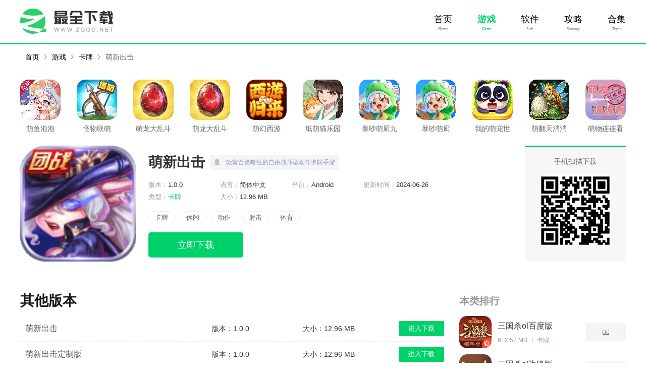

--- FILE ---
content_type: text/html; charset=UTF-8
request_url: https://www.zqgd.net/azyouxi/217551.html
body_size: 10462
content:
<!DOCTYPE html>
<html>
<head>
<meta http-equiv="Content-Type" content="text/html; charset=utf-8" />
<title>萌新出击手游下载_萌新出击安卓版下载_最全下载</title>
<meta name="description" content="◆开放全新上限，体验更多挑战等级上限全面放开，更多挑战等你来战，通天塔、克隆岛强力英雄降临!◆全新活动启动，引爆新服福利一元夺宝、七天乐手把手带你走过 ..." />
<meta http-equiv="X-UA-Compatible" content="IE=Edge" />
<meta name="mobile-agent" content="format=html5;url=https://m.zqgd.net/azyouxi/217551.html" />
<meta name="mobile-agent" content="format=xhtml;url=https://m.zqgd.net/azyouxi/217551.html" />
<meta http-equiv="Cache-Control" content="no-transform" />
<link rel="shortcut icon" href="https://static.zqgd.net/images/favicon.ico">
<link rel="stylesheet" type="text/css" href="https://static.zqgd.net/www/css/common.css?v=202501091737" />
<link rel="stylesheet" type="text/css" href="https://static.zqgd.net/www/css/global.css?v=202501091737" />
<link rel="stylesheet" type="text/css" href="https://static.zqgd.net/www/css/game-detail.css?v=202501091737"/>
<link rel="stylesheet" type="text/css" href="https://static.zqgd.net/www/css/swiper-3.4.2.min.css?v=202501091737"/>
<script src="https://static.zqgd.net/lib/js/adapter.js?v=202501091737"></script>
<script src="https://static.zqgd.net/lib/js/jquery-1.12.3.js?v=202501091737"></script>
<script>var _pageInfo = {"name":"萌新出击","id":217551,"icd":0,"iss":0,"color":"#02b377"}</script>
    </head>
<body>
<!--头部2-->
<div class="headMenu">
    <div class="wrap1200 cl">
        <a href="https://www.zqgd.net/" class="menu-logo">
            <img src="https://static.zqgd.net/images/logo.png" alt="最全下载">
        </a>
        <div class="menu_right">
            <ul>
                <li >
                    <a href="https://www.zqgd.net/">首页</a>
                    <span>Home</span>
                </li>
                <li  class="current" > <a href="https://www.zqgd.net/azyouxi/">游戏</a><span>Game</span></li>
                <li > <a href="https://www.zqgd.net/appxz/">软件</a><span>Soft</span></li>
                <li > <a href="https://www.zqgd.net/gonglue/">攻略</a><span>Stratagy</span></li>
                <li > <a href="https://www.zqgd.net/heji/">合集</a><span>Topic</span></li>
            </ul>
        </div>
    </div>
</div>

<!-- 面包屑导航 -->
<div id="mbx" class="sy">
    <div class="mbxbox">
        <a href="https://www.zqgd.net/">首页</a>
                                <a href="https://www.zqgd.net/azyouxi/"> 游戏 </a>
                                            <a href="https://www.zqgd.net/azyouxi/qiapai.html"> 卡牌 </a>
                                            <a href="javascript:void();" class="mbx_current">萌新出击</a>
                        </div>
</div>


<!-- 游戏详情 -->
<div class="d_top">
    <!-- 推荐 -->
    <div class="d_tj">
        <ul>
                        <li>
                <a href="https://www.zqgd.net/azyouxi/10560.html" class="a_img" target="_blank">
                    <span></span>
                    <img src="https://static.zqgd.net/images/lazy.gif" data-src="https://img.zqgd.net/m00/60/8a/cf26100c818da17d24ec75ad11690596_c_80_80.png" alt="萌鱼泡泡" />
                </a>
                <a href="https://www.zqgd.net/azyouxi/10560.html" class="a_name" target="_black">
                    <p>萌鱼泡泡</p>
                </a>
            </li>
                        <li>
                <a href="https://www.zqgd.net/azyouxi/213092.html" class="a_img" target="_blank">
                    <span></span>
                    <img src="https://static.zqgd.net/images/lazy.gif" data-src="https://img.zqgd.net/m00/ae/6f/f04e1648b63ca696ca6cc39edf9e1537_c_80_80.jpg" alt="怪物联萌" />
                </a>
                <a href="https://www.zqgd.net/azyouxi/213092.html" class="a_name" target="_black">
                    <p>怪物联萌</p>
                </a>
            </li>
                        <li>
                <a href="https://www.zqgd.net/azyouxi/2797.html" class="a_img" target="_blank">
                    <span></span>
                    <img src="https://static.zqgd.net/images/lazy.gif" data-src="https://img.zqgd.net/m00/f2/7d/9f557c93ec4f110115658dcf3cbf10d4_c_80_80.png" alt="萌龙大乱斗" />
                </a>
                <a href="https://www.zqgd.net/azyouxi/2797.html" class="a_name" target="_black">
                    <p>萌龙大乱斗</p>
                </a>
            </li>
                        <li>
                <a href="https://www.zqgd.net/azyouxi/7353.html" class="a_img" target="_blank">
                    <span></span>
                    <img src="https://static.zqgd.net/images/lazy.gif" data-src="https://img.zqgd.net/m00/3e/64/7e1781f1d27cc53b12106055e8cec8ac_c_80_80.png" alt="萌龙大乱斗最新版" />
                </a>
                <a href="https://www.zqgd.net/azyouxi/7353.html" class="a_name" target="_black">
                    <p>萌龙大乱斗最新版</p>
                </a>
            </li>
                        <li>
                <a href="https://www.zqgd.net/azyouxi/98599.html" class="a_img" target="_blank">
                    <span></span>
                    <img src="https://static.zqgd.net/images/lazy.gif" data-src="https://img.zqgd.net/m00/71/6f/39f960094be6df833ec798e639c50c9c_c_80_80.jpg" alt="萌幻西游" />
                </a>
                <a href="https://www.zqgd.net/azyouxi/98599.html" class="a_name" target="_black">
                    <p>萌幻西游</p>
                </a>
            </li>
                        <li>
                <a href="https://www.zqgd.net/azyouxi/239122.html" class="a_img" target="_blank">
                    <span></span>
                    <img src="https://static.zqgd.net/images/lazy.gif" data-src="https://img.zqgd.net/m00/4d/27/fe0b9ea35ccf27c39401d066a071e165_c_80_80.png" alt="纸萌猫乐园" />
                </a>
                <a href="https://www.zqgd.net/azyouxi/239122.html" class="a_name" target="_black">
                    <p>纸萌猫乐园</p>
                </a>
            </li>
                        <li>
                <a href="https://www.zqgd.net/azyouxi/233516.html" class="a_img" target="_blank">
                    <span></span>
                    <img src="https://static.zqgd.net/images/lazy.gif" data-src="https://img.zqgd.net/m00/f1/70/b7aab6447ffeeb39080f6da0798e4364_c_80_80.png" alt="暴吵萌厨九游版" />
                </a>
                <a href="https://www.zqgd.net/azyouxi/233516.html" class="a_name" target="_black">
                    <p>暴吵萌厨九游版</p>
                </a>
            </li>
                        <li>
                <a href="https://www.zqgd.net/azyouxi/232976.html" class="a_img" target="_blank">
                    <span></span>
                    <img src="https://static.zqgd.net/images/lazy.gif" data-src="https://img.zqgd.net/m00/7f/82/8f9eab60a63ac75b342bf1bd1c119615_c_80_80.png" alt="暴吵萌厨" />
                </a>
                <a href="https://www.zqgd.net/azyouxi/232976.html" class="a_name" target="_black">
                    <p>暴吵萌厨</p>
                </a>
            </li>
                        <li>
                <a href="https://www.zqgd.net/azyouxi/22362.html" class="a_img" target="_blank">
                    <span></span>
                    <img src="https://static.zqgd.net/images/lazy.gif" data-src="https://img.zqgd.net/m00/f1/ae/c8f4976385e07889abac3d29d662d8f5_c_80_80.png" alt="我的萌宠世界" />
                </a>
                <a href="https://www.zqgd.net/azyouxi/22362.html" class="a_name" target="_black">
                    <p>我的萌宠世界</p>
                </a>
            </li>
                        <li>
                <a href="https://www.zqgd.net/azyouxi/217631.html" class="a_img" target="_blank">
                    <span></span>
                    <img src="https://static.zqgd.net/images/lazy.gif" data-src="https://img.zqgd.net/m00/ff/03/65d041035dfa2c804ad7bad0478e72a2_c_80_80.png" alt="萌翻天消消乐" />
                </a>
                <a href="https://www.zqgd.net/azyouxi/217631.html" class="a_name" target="_black">
                    <p>萌翻天消消乐</p>
                </a>
            </li>
                        <li>
                <a href="https://www.zqgd.net/azyouxi/238564.html" class="a_img" target="_blank">
                    <span></span>
                    <img src="https://static.zqgd.net/images/lazy.gif" data-src="https://img.zqgd.net/m00/d7/a9/538fda5f1700b2f4490b9f2c849174d9_c_80_80.png" alt="萌物连连看" />
                </a>
                <a href="https://www.zqgd.net/azyouxi/238564.html" class="a_name" target="_black">
                    <p>萌物连连看</p>
                </a>
            </li>
                    </ul>
    </div>
    <!-- head -->
    <div class="d_head">
        <div class="gameImg"><img src="https://img.zqgd.net/m00/09/29/61e4811dde7c2c28d2301ae15c21d1fa_c_230_230.png" alt="萌新出击"></div>
        <div class="d_head_r">
            <span>手机扫描下载</span>
            <p>
                <img src="https://static.zqgd.net/images/lazy.gif" data-src="https://img.zqgd.net/qrcode/72/9c/69c172266220f9b3a8406da577515a96.png" class="140" />
            </p>
        </div>
        <div class="d_head_l">
            <div class="gameName">
                <div class="gameNameBox">
                    <h1>萌新出击</h1>
                    <p><span>是一款富含策略性的自由战斗型动作卡牌手游</span></p>
                </div>
            </div>
            <div class="gD">
                <ul class="gD_b">
                    <li>版本：<span >1.0.0</span></li>
                    <li>语言：<span >简体中文</span></li>
                    <li>平台：<span >Android</span></li>
                    <li>更新时间：<span >2024-06-26</span></li>
                    <li>类型：<span  class="emphasize">卡牌</span></li>
                    <li>大小：<span >12.96 MB</span></li>

                </ul>
                <ul class="gD_c">
                                                            <li><a href="https://www.zqgd.net/azyouxi/qiapai.html" target="_blank">卡牌</a></li>
                                        <li><a href="https://www.zqgd.net/azyouxi/xiuxian.html" target="_blank">休闲</a></li>
                                        <li><a href="https://www.zqgd.net/azyouxi/dongzuo.html" target="_blank">动作</a></li>
                                        <li><a href="https://www.zqgd.net/azyouxi/sheji.html" target="_blank">射击</a></li>
                                        <li><a href="https://www.zqgd.net/azyouxi/tiyu.html" target="_blank">体育</a></li>
                                    </ul>
            </div>
            <div class="game-detail-btns">
                                    <a href="https://tt.appxiazaiwang.cn/android/76163_31" target="_blank" class="game-btn-item to-down" rel="nofollow">立即下载</a>
                            </div>
        </div>
    </div>
</div>
<!--  -->
<div class="d_cont clear">
    <div class="d_cont_l">
        <!-- 其他版本 -->
                <div class="d_edition">
            <div class="head-more">
                <p class="Bold">其他版本</p>
            </div>
            <div class="edition_item">
                <ul class="edition-list">
                                        <li>
                        <p><a href="https://www.zqgd.net/azyouxi/217551.html" target="_blank">萌新出击</a></p>
                        <span>版本：1.0.0</span>
                        <span>大小：12.96 MB</span>
                        <a href="https://www.zqgd.net/azyouxi/217551.html" target="_blank">进入下载</a>
                    </li>
                                        <li>
                        <p><a href="https://www.zqgd.net/azyouxi/110245.html" target="_blank">萌新出击定制版</a></p>
                        <span>版本：1.0.0</span>
                        <span>大小：12.96 MB</span>
                        <a href="https://www.zqgd.net/azyouxi/110245.html" target="_blank">进入下载</a>
                    </li>
                                                        </ul>
            </div>
        </div>
                <!-- 游戏介绍 -->
        <div class="d_introduce">
            <div class="head-more">
                                <p class="Bold">游戏介绍</p>
                            </div>
            <div class="introduce_item">
                <p style="text-indent:2em;">◆开放全新上限，体验更多挑战</p><p style="text-indent:2em;">等级上限全面放开，更多挑战等你来战，通天塔、克隆岛强力英雄降临!</p><p style="text-indent:2em;">◆全新活动启动，引爆新服福利</p><p style="text-indent:2em;">一元夺宝、七天乐手把手带你走过新手懵懂期，抚平一切不如意!</p><p style="text-indent:2em;">◆全新章节开启，可怕怪物肆虐</p><p style="text-indent:2em;">更多章节全面开启，海量怪物降临，你准备好了吗?</p><p style="text-indent:2em;">◆英雄搭配玩法，天赋羁绊优化</p><p style="text-indent:2em;">全新英雄天赋调整，真正带你搭配英雄，成为真正的联盟强者!</p><h3>游戏攻略</h3><p style="text-indent:2em;">1、新奇有趣的真人社交功能，你可以秀出自己的个人空间，吸引千千万万的访客</p><p style="text-indent:2em;">2、多种元素最对玩法，给你新奇刺激的游戏过程</p><p style="text-indent:2em;">3、五大特色职业，物理点杀、法术群伤、嘲讽控制、治疗辅助、物理群攻应有尽有，自由的属性点分配，助你量身打造最强角色；</p><p style="text-indent:2em;">4、丰富的游戏内容和有趣的玩法</p><p style="text-indent:2em;">5、极具挑战性的游戏体验让你欲罢不能</p><p style="text-indent:2em;">6、秀出个性个人空间，吸引万千来访，用鲜花表达你对她的爱意，寻找传说中的情缘宝藏，留下珍贵回忆；</p><h3>游戏福利</h3><p style="text-indent:2em;">此版本上线就送万元礼包</p>
                <h3>游戏特色</h3>
    <p style="text-indent:2em;">1、全新的跨服竞技、交友系统，结识更多游戏好友</p><p style="text-indent:2em;">2、海量Q萌英雄霸气登场！萝莉安、姐姐的女枪、热血的大圣——百人英雄任凭你的选择！三大职业由你来决定。每个英雄都有自己独特的技能</p><p style="text-indent:2em;">3、更有万元礼包大放送，真正的福利手游</p><p style="text-indent:2em;">4、收集养成上百位风格迥异的Q萌角色，不断冲关刷本挑战自我</p>
    <h3>小编评价</h3>
    <p style="text-indent:2em;">1、丰富的英雄角色任你收集，大量的关卡内容等你来挑战，同时还有十分优秀的养成系统与社交系统，为你带来独特的游戏体验</p><p style="text-indent:2em;">2、有着最为炫酷的游戏技能特效，有着最为精致的游戏画面，给您带来最佳的游戏体验</p><p style="text-indent:2em;">3、这款游戏有着最为热血的pvp玩法，玩家可以尽情的与其他人对战，都是真人在线实时对战，不再是无脑的电脑对抗，给您带来最为刺激的游戏体验</p>
            </div>
        </div>
        <div class="turn-pages01">
            <div><a href="https://www.zqgd.net/azyouxi/217550.html" class="turn-btn"><i>上一个：</i><span>战西游折扣版</span></a></div>
            <div><a href="https://www.zqgd.net/azyouxi/217552.html" class="turn-btn"><i>下一个：</i><span>圣魂（0.05折）</span></a></div>
        </div>
            <!-- 游戏截图 -->
                    <div class="d_banner">
                <div class="head-more">
                                        <p class="Bold">游戏截图</p>
                                    </div>
                <!-- 横图开始 -->
                <div class="screenshots">
                    <div class="swiper-container">
                        <div class="swiper-wrapper">
                                                        <div class="swiper-slide">
                                <img src="https://img.zqgd.net/m00/fa/9a/a3b768b076260f55b0222e368950c036.jpg" alt="萌新出击0">
                            </div>
                                                        <div class="swiper-slide">
                                <img src="https://img.zqgd.net/m00/6a/62/97f10b3ec1719389c2587c8ff72dbce8.jpg" alt="萌新出击1">
                            </div>
                                                        <div class="swiper-slide">
                                <img src="https://img.zqgd.net/m00/86/99/f32f1f6afae65593ac580bc6df98a110.jpg" alt="萌新出击2">
                            </div>
                                                    </div>
                        <div class="swiper-button-prev"></div>
                        <div class="swiper-button-next"></div>
                    </div>
                </div>

            </div>
                <!-- 相关文章 -->
        
        <!-- 相关合集 -->
                <div class="d_hj">
            <div class="head-more">
                <p class="Bold">相关合集</p>
                <a href="https://www.zqgd.net/heji/" target="_blank">更多</a>
            </div>
            <div class="hj_item">
                <ul class="hj_item_tab">
                                            <li>最新出的捕鱼</li>
                                            <li>跟萌宠之争一样的</li>
                                            <li>萌宠之争历史</li>
                                            <li>萌宠之争所有</li>
                                            <li>跟萌宠之争相似的</li>
                                    </ul>
                <ul class="hj_item_tag">
                                        <li class="tag_list">
                        <div class="tag_head">
                            <a href="">
                                <img src="https://static.zqgd.net/images/lazy.gif" data-src="https://img.zqgd.net/m00/5b/d5/5c48cb4fdb0d4e8ba5b10cb095406877_c_240_120.jpg" alt="最新出的捕鱼" />
                            </a>
                            <div>
                        <span>
                            <a href="https://www.zqgd.net/heji/103318.html" target="_blank">最新出的捕鱼手游合集</a>
                        </span>
                                <p>最新出的捕鱼手游合集是非常好玩的一类手游，相信很多玩家都接触过这种类型的手游，在这里最全下载小编就为玩家收录了这些手游做成合集，让玩家可以根据自己的喜欢进行选择！</p>
                            </div>
                        </div>
                        <div class="tag_cont">
                                                        <div class="tag_cont_list">
                                <a class="Tlist_img"><img src="https://static.zqgd.net/images/lazy.gif" data-src="https://img.zqgd.net/m00/4c/f0/7e81ba805e2963cdbeb2a3abc9156e1a_c_80_80.jpg" alt="捕鱼大咖捕鱼" /></a>
                                <div class="Tlist_text">
                                    <a href="https://www.zqgd.net/azyouxi/205284.html" class="Tlist_title"
                                       target="_blank">捕鱼大咖捕鱼</a>
                                    <p><span>687.32 MB</span><span>休闲</span></p>
                                    <p><a href="javascript:void(0);">街机捕鱼乐翻天</a></p>
                                </div>
                            </div>
                                                        <div class="tag_cont_list">
                                <a class="Tlist_img"><img src="https://static.zqgd.net/images/lazy.gif" data-src="https://img.zqgd.net/m00/40/2d/4f056bb6000162e4f69657a89cda07a0_c_80_80.jpg" alt="捕鱼大咖免费捕鱼" /></a>
                                <div class="Tlist_text">
                                    <a href="https://www.zqgd.net/azyouxi/215711.html" class="Tlist_title"
                                       target="_blank">捕鱼大咖免费捕鱼</a>
                                    <p><span>687.32 MB</span><span>休闲</span></p>
                                    <p><a href="javascript:void(0);">街机捕鱼乐翻天</a></p>
                                </div>
                            </div>
                                                        <div class="tag_cont_list">
                                <a class="Tlist_img"><img src="https://static.zqgd.net/images/lazy.gif" data-src="https://img.zqgd.net/m00/8c/a1/2e4a5202430cf2829508d72ea4115c75_c_80_80.png" alt="指尖捕鱼(1000炮捕鱼)" /></a>
                                <div class="Tlist_text">
                                    <a href="https://www.zqgd.net/azyouxi/86897.html" class="Tlist_title"
                                       target="_blank">指尖捕鱼(1000炮捕鱼)</a>
                                    <p><span>1.35 GB</span><span>休闲</span></p>
                                    <p><a href="javascript:void(0);">一款好玩的捕鱼游戏</a></p>
                                </div>
                            </div>
                                                        <div class="tag_cont_list">
                                <a class="Tlist_img"><img src="https://static.zqgd.net/images/lazy.gif" data-src="https://img.zqgd.net/m00/47/aa/c48d0d347b964b279075522edf357230_c_80_80.png" alt="捕鱼王捕鱼" /></a>
                                <div class="Tlist_text">
                                    <a href="https://www.zqgd.net/azyouxi/192948.html" class="Tlist_title"
                                       target="_blank">捕鱼王捕鱼</a>
                                    <p><span>55.27 MB</span><span>休闲</span></p>
                                    <p><a href="javascript:void(0);">达人捕鱼，单机休闲</a></p>
                                </div>
                            </div>
                                                        <div class="tag_cont_list">
                                <a class="Tlist_img"><img src="https://static.zqgd.net/images/lazy.gif" data-src="https://img.zqgd.net/m00/9b/a5/5ca79efe92e20df06dd9ee08ab93df06_c_80_80.jpg" alt="捕鱼街机捕鱼" /></a>
                                <div class="Tlist_text">
                                    <a href="https://www.zqgd.net/azyouxi/211503.html" class="Tlist_title"
                                       target="_blank">捕鱼街机捕鱼</a>
                                    <p><span>102.75 MB</span><span>休闲</span></p>
                                    <p><a href="javascript:void(0);">经典捕鱼打鱼街机游戏</a></p>
                                </div>
                            </div>
                                                        <div class="tag_cont_list">
                                <a class="Tlist_img"><img src="https://static.zqgd.net/images/lazy.gif" data-src="https://img.zqgd.net/m00/8a/09/e1357c2fa918ad6152cdd94f738cc185_c_80_80.png" alt="捕鱼万炮捕鱼" /></a>
                                <div class="Tlist_text">
                                    <a href="https://www.zqgd.net/azyouxi/231431.html" class="Tlist_title"
                                       target="_blank">捕鱼万炮捕鱼</a>
                                    <p><span>11.87 MB</span><span>休闲</span></p>
                                    <p><a href="javascript:void(0);">全新场景玩法，任你来感受下。</a></p>
                                </div>
                            </div>
                                                    </div>
                    </li>
                                        <li class="tag_list">
                        <div class="tag_head">
                            <a href="">
                                <img src="https://static.zqgd.net/images/lazy.gif" data-src="https://img.zqgd.net/m00/36/9c/70fd37880f7be9ca606f17330b01c8fb_c_240_120.jpg" alt="跟萌宠之争一样的" />
                            </a>
                            <div>
                        <span>
                            <a href="https://www.zqgd.net/heji/102078.html" target="_blank">跟萌宠之争一样的手游合集</a>
                        </span>
                                <p>拥有极高便利性的手游被玩家广泛喜爱，跟萌宠之争一样的手游更是当下手游界的热门话题，下面这份跟萌宠之争一样的手游合集包含了国内和国外的优质跟萌宠之争一样的题材手游，无论是现在的热门还是过去的经典你都能在这里找到，同时如果是国外游戏的话，小编在这里整理的也全是拥有中文字体的手游，玩家可以放心下载。</p>
                            </div>
                        </div>
                        <div class="tag_cont">
                                                        <div class="tag_cont_list">
                                <a class="Tlist_img"><img src="https://static.zqgd.net/images/lazy.gif" data-src="https://img.zqgd.net/m00/0a/ed/1ca7b9ec7596fdc8978004b4ca383366_c_80_80.jpg" alt="多克多比童话世界（0.1折）" /></a>
                                <div class="Tlist_text">
                                    <a href="https://www.zqgd.net/azyouxi/216153.html" class="Tlist_title"
                                       target="_blank">多克多比童话世界（0.1折）</a>
                                    <p><span>未知</span><span>角色</span></p>
                                    <p><a href="javascript:void(0);">小矮人进行沟通，或者与公主来一场浪漫邂逅</a></p>
                                </div>
                            </div>
                                                        <div class="tag_cont_list">
                                <a class="Tlist_img"><img src="https://static.zqgd.net/images/lazy.gif" data-src="https://img.zqgd.net/m00/0c/ac/47464106041b2f452468a9c36b07b7fe_c_80_80.png" alt="萌宠之争" /></a>
                                <div class="Tlist_text">
                                    <a href="https://www.zqgd.net/azyouxi/223921.html" class="Tlist_title"
                                       target="_blank">萌宠之争</a>
                                    <p><span>175.21 MB</span><span>休闲</span></p>
                                    <p><a href="javascript:void(0);">一款有着q萌画风的休闲类闯关手游</a></p>
                                </div>
                            </div>
                                                        <div class="tag_cont_list">
                                <a class="Tlist_img"><img src="https://static.zqgd.net/images/lazy.gif" data-src="https://img.zqgd.net/m00/4c/eb/debaf99ffb6160894d7f6f901b2c076a_c_80_80.png" alt="萌宠之争测试服" /></a>
                                <div class="Tlist_text">
                                    <a href="https://www.zqgd.net/azyouxi/176625.html" class="Tlist_title"
                                       target="_blank">萌宠之争测试服</a>
                                    <p><span>175.21 MB</span><span>休闲</span></p>
                                    <p><a href="javascript:void(0);">打造出属于自己的队伍</a></p>
                                </div>
                            </div>
                                                        <div class="tag_cont_list">
                                <a class="Tlist_img"><img src="https://static.zqgd.net/images/lazy.gif" data-src="https://img.zqgd.net/m00/a0/36/6caa0e6e6aa4d43a2698f3b2e1e3e354_c_80_80.png" alt="萌宠之争免费版" /></a>
                                <div class="Tlist_text">
                                    <a href="https://www.zqgd.net/azyouxi/176787.html" class="Tlist_title"
                                       target="_blank">萌宠之争免费版</a>
                                    <p><span>175.21 MB</span><span>休闲</span></p>
                                    <p><a href="javascript:void(0);">一款有着q萌画风的休闲类闯关手游</a></p>
                                </div>
                            </div>
                                                        <div class="tag_cont_list">
                                <a class="Tlist_img"><img src="https://static.zqgd.net/images/lazy.gif" data-src="https://img.zqgd.net/m00/2f/31/46c5f3495c29b95888d6353c92b33ded_c_80_80.png" alt="镇龙仙诀" /></a>
                                <div class="Tlist_text">
                                    <a href="https://www.zqgd.net/azyouxi/176721.html" class="Tlist_title"
                                       target="_blank">镇龙仙诀</a>
                                    <p><span>155.55 MB</span><span>角色</span></p>
                                    <p><a href="javascript:void(0);">看来起名的人准备五月加急了</a></p>
                                </div>
                            </div>
                                                        <div class="tag_cont_list">
                                <a class="Tlist_img"><img src="https://static.zqgd.net/images/lazy.gif" data-src="https://img.zqgd.net/m00/f0/85/80197b9fb2ca634c66a109b584b6d133_c_80_80.png" alt="天子" /></a>
                                <div class="Tlist_text">
                                    <a href="https://www.zqgd.net/azyouxi/19681.html" class="Tlist_title"
                                       target="_blank">天子</a>
                                    <p><span>711.13 MB</span><span>角色</span></p>
                                    <p><a href="javascript:void(0);">画面精美的热血pk类角色扮演手游</a></p>
                                </div>
                            </div>
                                                    </div>
                    </li>
                                        <li class="tag_list">
                        <div class="tag_head">
                            <a href="">
                                <img src="https://static.zqgd.net/images/lazy.gif" data-src="https://img.zqgd.net/m00/b5/b4/a80c939f59a28c6b7a12b6f27187c0cd_c_240_120.jpg" alt="萌宠之争历史" />
                            </a>
                            <div>
                        <span>
                            <a href="https://www.zqgd.net/heji/102077.html" target="_blank">萌宠之争历史版本手游合集</a>
                        </span>
                                <p>最全下载为大家准备了很多不同的游戏合集，大家可以根据自己的兴趣进行查看，今天小编准备的是下面这份萌宠之争历史版本手游合集，能够让每个用户免费在合集中下载相应的萌宠之争历史版本手游游戏内容，并且还能体验到不同的游戏剧情。</p>
                            </div>
                        </div>
                        <div class="tag_cont">
                                                        <div class="tag_cont_list">
                                <a class="Tlist_img"><img src="https://static.zqgd.net/images/lazy.gif" data-src="https://img.zqgd.net/m00/0a/ed/1ca7b9ec7596fdc8978004b4ca383366_c_80_80.jpg" alt="多克多比童话世界（0.1折）" /></a>
                                <div class="Tlist_text">
                                    <a href="https://www.zqgd.net/azyouxi/216153.html" class="Tlist_title"
                                       target="_blank">多克多比童话世界（0.1折）</a>
                                    <p><span>未知</span><span>角色</span></p>
                                    <p><a href="javascript:void(0);">小矮人进行沟通，或者与公主来一场浪漫邂逅</a></p>
                                </div>
                            </div>
                                                        <div class="tag_cont_list">
                                <a class="Tlist_img"><img src="https://static.zqgd.net/images/lazy.gif" data-src="https://img.zqgd.net/m00/0c/ac/47464106041b2f452468a9c36b07b7fe_c_80_80.png" alt="萌宠之争" /></a>
                                <div class="Tlist_text">
                                    <a href="https://www.zqgd.net/azyouxi/223921.html" class="Tlist_title"
                                       target="_blank">萌宠之争</a>
                                    <p><span>175.21 MB</span><span>休闲</span></p>
                                    <p><a href="javascript:void(0);">一款有着q萌画风的休闲类闯关手游</a></p>
                                </div>
                            </div>
                                                        <div class="tag_cont_list">
                                <a class="Tlist_img"><img src="https://static.zqgd.net/images/lazy.gif" data-src="https://img.zqgd.net/m00/4c/eb/debaf99ffb6160894d7f6f901b2c076a_c_80_80.png" alt="萌宠之争测试服" /></a>
                                <div class="Tlist_text">
                                    <a href="https://www.zqgd.net/azyouxi/176625.html" class="Tlist_title"
                                       target="_blank">萌宠之争测试服</a>
                                    <p><span>175.21 MB</span><span>休闲</span></p>
                                    <p><a href="javascript:void(0);">打造出属于自己的队伍</a></p>
                                </div>
                            </div>
                                                        <div class="tag_cont_list">
                                <a class="Tlist_img"><img src="https://static.zqgd.net/images/lazy.gif" data-src="https://img.zqgd.net/m00/a0/36/6caa0e6e6aa4d43a2698f3b2e1e3e354_c_80_80.png" alt="萌宠之争免费版" /></a>
                                <div class="Tlist_text">
                                    <a href="https://www.zqgd.net/azyouxi/176787.html" class="Tlist_title"
                                       target="_blank">萌宠之争免费版</a>
                                    <p><span>175.21 MB</span><span>休闲</span></p>
                                    <p><a href="javascript:void(0);">一款有着q萌画风的休闲类闯关手游</a></p>
                                </div>
                            </div>
                                                        <div class="tag_cont_list">
                                <a class="Tlist_img"><img src="https://static.zqgd.net/images/lazy.gif" data-src="https://img.zqgd.net/m00/2f/31/46c5f3495c29b95888d6353c92b33ded_c_80_80.png" alt="镇龙仙诀" /></a>
                                <div class="Tlist_text">
                                    <a href="https://www.zqgd.net/azyouxi/176721.html" class="Tlist_title"
                                       target="_blank">镇龙仙诀</a>
                                    <p><span>155.55 MB</span><span>角色</span></p>
                                    <p><a href="javascript:void(0);">看来起名的人准备五月加急了</a></p>
                                </div>
                            </div>
                                                        <div class="tag_cont_list">
                                <a class="Tlist_img"><img src="https://static.zqgd.net/images/lazy.gif" data-src="https://img.zqgd.net/m00/f0/85/80197b9fb2ca634c66a109b584b6d133_c_80_80.png" alt="天子" /></a>
                                <div class="Tlist_text">
                                    <a href="https://www.zqgd.net/azyouxi/19681.html" class="Tlist_title"
                                       target="_blank">天子</a>
                                    <p><span>711.13 MB</span><span>角色</span></p>
                                    <p><a href="javascript:void(0);">画面精美的热血pk类角色扮演手游</a></p>
                                </div>
                            </div>
                                                    </div>
                    </li>
                                        <li class="tag_list">
                        <div class="tag_head">
                            <a href="">
                                <img src="https://static.zqgd.net/images/lazy.gif" data-src="https://img.zqgd.net/m00/ba/46/cdb3e965dde50dbc9f3140e5cb2de801_c_240_120.jpg" alt="萌宠之争所有" />
                            </a>
                            <div>
                        <span>
                            <a href="https://www.zqgd.net/heji/102075.html" target="_blank">萌宠之争所有版本手游合集</a>
                        </span>
                                <p>萌宠之争所有版本合集为用户们收集了各种各样的萌宠之争所有版本手游，在合集页面中您可以找到心目中最想玩的手游，赶紧收藏本页面吧，让您享受到最新的萌宠之争所有版本。</p>
                            </div>
                        </div>
                        <div class="tag_cont">
                                                        <div class="tag_cont_list">
                                <a class="Tlist_img"><img src="https://static.zqgd.net/images/lazy.gif" data-src="https://img.zqgd.net/m00/0a/ed/1ca7b9ec7596fdc8978004b4ca383366_c_80_80.jpg" alt="多克多比童话世界（0.1折）" /></a>
                                <div class="Tlist_text">
                                    <a href="https://www.zqgd.net/azyouxi/216153.html" class="Tlist_title"
                                       target="_blank">多克多比童话世界（0.1折）</a>
                                    <p><span>未知</span><span>角色</span></p>
                                    <p><a href="javascript:void(0);">小矮人进行沟通，或者与公主来一场浪漫邂逅</a></p>
                                </div>
                            </div>
                                                        <div class="tag_cont_list">
                                <a class="Tlist_img"><img src="https://static.zqgd.net/images/lazy.gif" data-src="https://img.zqgd.net/m00/0c/ac/47464106041b2f452468a9c36b07b7fe_c_80_80.png" alt="萌宠之争" /></a>
                                <div class="Tlist_text">
                                    <a href="https://www.zqgd.net/azyouxi/223921.html" class="Tlist_title"
                                       target="_blank">萌宠之争</a>
                                    <p><span>175.21 MB</span><span>休闲</span></p>
                                    <p><a href="javascript:void(0);">一款有着q萌画风的休闲类闯关手游</a></p>
                                </div>
                            </div>
                                                        <div class="tag_cont_list">
                                <a class="Tlist_img"><img src="https://static.zqgd.net/images/lazy.gif" data-src="https://img.zqgd.net/m00/4c/eb/debaf99ffb6160894d7f6f901b2c076a_c_80_80.png" alt="萌宠之争测试服" /></a>
                                <div class="Tlist_text">
                                    <a href="https://www.zqgd.net/azyouxi/176625.html" class="Tlist_title"
                                       target="_blank">萌宠之争测试服</a>
                                    <p><span>175.21 MB</span><span>休闲</span></p>
                                    <p><a href="javascript:void(0);">打造出属于自己的队伍</a></p>
                                </div>
                            </div>
                                                        <div class="tag_cont_list">
                                <a class="Tlist_img"><img src="https://static.zqgd.net/images/lazy.gif" data-src="https://img.zqgd.net/m00/a0/36/6caa0e6e6aa4d43a2698f3b2e1e3e354_c_80_80.png" alt="萌宠之争免费版" /></a>
                                <div class="Tlist_text">
                                    <a href="https://www.zqgd.net/azyouxi/176787.html" class="Tlist_title"
                                       target="_blank">萌宠之争免费版</a>
                                    <p><span>175.21 MB</span><span>休闲</span></p>
                                    <p><a href="javascript:void(0);">一款有着q萌画风的休闲类闯关手游</a></p>
                                </div>
                            </div>
                                                        <div class="tag_cont_list">
                                <a class="Tlist_img"><img src="https://static.zqgd.net/images/lazy.gif" data-src="https://img.zqgd.net/m00/2f/31/46c5f3495c29b95888d6353c92b33ded_c_80_80.png" alt="镇龙仙诀" /></a>
                                <div class="Tlist_text">
                                    <a href="https://www.zqgd.net/azyouxi/176721.html" class="Tlist_title"
                                       target="_blank">镇龙仙诀</a>
                                    <p><span>155.55 MB</span><span>角色</span></p>
                                    <p><a href="javascript:void(0);">看来起名的人准备五月加急了</a></p>
                                </div>
                            </div>
                                                        <div class="tag_cont_list">
                                <a class="Tlist_img"><img src="https://static.zqgd.net/images/lazy.gif" data-src="https://img.zqgd.net/m00/f0/85/80197b9fb2ca634c66a109b584b6d133_c_80_80.png" alt="天子" /></a>
                                <div class="Tlist_text">
                                    <a href="https://www.zqgd.net/azyouxi/19681.html" class="Tlist_title"
                                       target="_blank">天子</a>
                                    <p><span>711.13 MB</span><span>角色</span></p>
                                    <p><a href="javascript:void(0);">画面精美的热血pk类角色扮演手游</a></p>
                                </div>
                            </div>
                                                    </div>
                    </li>
                                        <li class="tag_list">
                        <div class="tag_head">
                            <a href="">
                                <img src="https://static.zqgd.net/images/lazy.gif" data-src="https://img.zqgd.net/m00/5d/f2/895228e59c5c74892ac3f5a34966df93_c_240_120.jpg" alt="跟萌宠之争相似的" />
                            </a>
                            <div>
                        <span>
                            <a href="https://www.zqgd.net/heji/102076.html" target="_blank">跟萌宠之争相似的手游合集</a>
                        </span>
                                <p>跟萌宠之争相似的手游这种游戏大家都说玩起来非常的舒服，但是大家不清楚跟萌宠之争相似的手游具体应该选择哪款，大家在选择游戏的时候就非常纠结，现在小编专门给大家一个跟萌宠之争相似的手游的专题页面，大家好直接在里面挑选适合自己的跟萌宠之争相似的手游。</p>
                            </div>
                        </div>
                        <div class="tag_cont">
                                                        <div class="tag_cont_list">
                                <a class="Tlist_img"><img src="https://static.zqgd.net/images/lazy.gif" data-src="https://img.zqgd.net/m00/0a/ed/1ca7b9ec7596fdc8978004b4ca383366_c_80_80.jpg" alt="多克多比童话世界（0.1折）" /></a>
                                <div class="Tlist_text">
                                    <a href="https://www.zqgd.net/azyouxi/216153.html" class="Tlist_title"
                                       target="_blank">多克多比童话世界（0.1折）</a>
                                    <p><span>未知</span><span>角色</span></p>
                                    <p><a href="javascript:void(0);">小矮人进行沟通，或者与公主来一场浪漫邂逅</a></p>
                                </div>
                            </div>
                                                        <div class="tag_cont_list">
                                <a class="Tlist_img"><img src="https://static.zqgd.net/images/lazy.gif" data-src="https://img.zqgd.net/m00/0c/ac/47464106041b2f452468a9c36b07b7fe_c_80_80.png" alt="萌宠之争" /></a>
                                <div class="Tlist_text">
                                    <a href="https://www.zqgd.net/azyouxi/223921.html" class="Tlist_title"
                                       target="_blank">萌宠之争</a>
                                    <p><span>175.21 MB</span><span>休闲</span></p>
                                    <p><a href="javascript:void(0);">一款有着q萌画风的休闲类闯关手游</a></p>
                                </div>
                            </div>
                                                        <div class="tag_cont_list">
                                <a class="Tlist_img"><img src="https://static.zqgd.net/images/lazy.gif" data-src="https://img.zqgd.net/m00/4c/eb/debaf99ffb6160894d7f6f901b2c076a_c_80_80.png" alt="萌宠之争测试服" /></a>
                                <div class="Tlist_text">
                                    <a href="https://www.zqgd.net/azyouxi/176625.html" class="Tlist_title"
                                       target="_blank">萌宠之争测试服</a>
                                    <p><span>175.21 MB</span><span>休闲</span></p>
                                    <p><a href="javascript:void(0);">打造出属于自己的队伍</a></p>
                                </div>
                            </div>
                                                        <div class="tag_cont_list">
                                <a class="Tlist_img"><img src="https://static.zqgd.net/images/lazy.gif" data-src="https://img.zqgd.net/m00/a0/36/6caa0e6e6aa4d43a2698f3b2e1e3e354_c_80_80.png" alt="萌宠之争免费版" /></a>
                                <div class="Tlist_text">
                                    <a href="https://www.zqgd.net/azyouxi/176787.html" class="Tlist_title"
                                       target="_blank">萌宠之争免费版</a>
                                    <p><span>175.21 MB</span><span>休闲</span></p>
                                    <p><a href="javascript:void(0);">一款有着q萌画风的休闲类闯关手游</a></p>
                                </div>
                            </div>
                                                        <div class="tag_cont_list">
                                <a class="Tlist_img"><img src="https://static.zqgd.net/images/lazy.gif" data-src="https://img.zqgd.net/m00/2f/31/46c5f3495c29b95888d6353c92b33ded_c_80_80.png" alt="镇龙仙诀" /></a>
                                <div class="Tlist_text">
                                    <a href="https://www.zqgd.net/azyouxi/176721.html" class="Tlist_title"
                                       target="_blank">镇龙仙诀</a>
                                    <p><span>155.55 MB</span><span>角色</span></p>
                                    <p><a href="javascript:void(0);">看来起名的人准备五月加急了</a></p>
                                </div>
                            </div>
                                                        <div class="tag_cont_list">
                                <a class="Tlist_img"><img src="https://static.zqgd.net/images/lazy.gif" data-src="https://img.zqgd.net/m00/f0/85/80197b9fb2ca634c66a109b584b6d133_c_80_80.png" alt="天子" /></a>
                                <div class="Tlist_text">
                                    <a href="https://www.zqgd.net/azyouxi/19681.html" class="Tlist_title"
                                       target="_blank">天子</a>
                                    <p><span>711.13 MB</span><span>角色</span></p>
                                    <p><a href="javascript:void(0);">画面精美的热血pk类角色扮演手游</a></p>
                                </div>
                            </div>
                                                    </div>
                    </li>
                                    </ul>
            </div>
        </div>
        
        <div class="d_gm">
        <div class="head-more">
            <p class="Bold">最新推荐</p>
            <a href="https://www.zqgd.net/azyouxi/" target="_blank">更多</a>
        </div>
        <ul>
                            <li>
                    <a href="https://www.zqgd.net/azyouxi/192273.html" class="a_img" target="_black">
                        <span></span>
                        <img src="https://static.zqgd.net/images/lazy.gif" data-src="https://img.zqgd.net/m00/a8/fd/8b53e9036374341092e5619f9e7e0d83_c_80_80.png" alt="野狐围棋" />
                    </a>
                    <a href="https://www.zqgd.net/azyouxi/192273.html" class="a_name" target="_black"><p>野狐围棋</p></a>
                </li>
                            <li>
                    <a href="https://www.zqgd.net/azyouxi/2855.html" class="a_img" target="_black">
                        <span></span>
                        <img src="https://static.zqgd.net/images/lazy.gif" data-src="https://img.zqgd.net/m00/d7/4c/dcbb00bcfa797e6fcb57ec54b5859050_c_80_80.jpg" alt="剑与远征" />
                    </a>
                    <a href="https://www.zqgd.net/azyouxi/2855.html" class="a_name" target="_black"><p>剑与远征</p></a>
                </li>
                            <li>
                    <a href="https://www.zqgd.net/azyouxi/235554.html" class="a_img" target="_black">
                        <span></span>
                        <img src="https://static.zqgd.net/images/lazy.gif" data-src="https://img.zqgd.net/m00/9b/bc/815d9e1ce078141601889b8acac6d8a8_c_80_80.jpg" alt="漫威终极逆转" />
                    </a>
                    <a href="https://www.zqgd.net/azyouxi/235554.html" class="a_name" target="_black"><p>漫威终极逆转</p></a>
                </li>
                            <li>
                    <a href="https://www.zqgd.net/azyouxi/405.html" class="a_img" target="_black">
                        <span></span>
                        <img src="https://static.zqgd.net/images/lazy.gif" data-src="https://img.zqgd.net/m00/6d/7e/b217f6dba9ee13d4f893c9728f66223a_c_80_80.jpg" alt="禅游斗地主最新版" />
                    </a>
                    <a href="https://www.zqgd.net/azyouxi/405.html" class="a_name" target="_black"><p>禅游斗地主最新版</p></a>
                </li>
                            <li>
                    <a href="https://www.zqgd.net/azyouxi/235685.html" class="a_img" target="_black">
                        <span></span>
                        <img src="https://static.zqgd.net/images/lazy.gif" data-src="https://img.zqgd.net/m00/26/66/f2af8160730050babee48d4ecdc4fc93_c_80_80.jpg" alt="三国杀：一将成名" />
                    </a>
                    <a href="https://www.zqgd.net/azyouxi/235685.html" class="a_name" target="_black"><p>三国杀：一将成名</p></a>
                </li>
                            <li>
                    <a href="https://www.zqgd.net/azyouxi/234755.html" class="a_img" target="_black">
                        <span></span>
                        <img src="https://static.zqgd.net/images/lazy.gif" data-src="https://img.zqgd.net/m00/7b/1a/294ca3e1267ec7934343ddbaec5eb8b6_c_80_80.jpg" alt="欢乐斗地主四人玩法" />
                    </a>
                    <a href="https://www.zqgd.net/azyouxi/234755.html" class="a_name" target="_black"><p>欢乐斗地主四人玩法</p></a>
                </li>
                            <li>
                    <a href="https://www.zqgd.net/azyouxi/217501.html" class="a_img" target="_black">
                        <span></span>
                        <img src="https://static.zqgd.net/images/lazy.gif" data-src="https://img.zqgd.net/m00/db/5a/6d2cc38b586fbf4d194ba131134b6f47_c_80_80.jpg" alt="多乐中国象棋" />
                    </a>
                    <a href="https://www.zqgd.net/azyouxi/217501.html" class="a_name" target="_black"><p>多乐中国象棋</p></a>
                </li>
                            <li>
                    <a href="https://www.zqgd.net/azyouxi/234501.html" class="a_img" target="_black">
                        <span></span>
                        <img src="https://static.zqgd.net/images/lazy.gif" data-src="https://img.zqgd.net/m00/35/da/e2dabf46aa89f633198cb0c2ac380033_c_80_80.jpg" alt="火种协定" />
                    </a>
                    <a href="https://www.zqgd.net/azyouxi/234501.html" class="a_name" target="_black"><p>火种协定</p></a>
                </li>
                            <li>
                    <a href="https://www.zqgd.net/azyouxi/49228.html" class="a_img" target="_black">
                        <span></span>
                        <img src="https://static.zqgd.net/images/lazy.gif" data-src="https://img.zqgd.net/m00/8d/52/8159d48fc86214c3a39908ff77cb0ddf_c_80_80.png" alt="怒焰三国杀最新版" />
                    </a>
                    <a href="https://www.zqgd.net/azyouxi/49228.html" class="a_name" target="_black"><p>怒焰三国杀最新版</p></a>
                </li>
                            <li>
                    <a href="https://www.zqgd.net/azyouxi/146842.html" class="a_img" target="_black">
                        <span></span>
                        <img src="https://static.zqgd.net/images/lazy.gif" data-src="https://img.zqgd.net/m00/af/38/23fe173e0c3fe967a02ddfb28ef3e26d_c_80_80.png" alt="三国杀OL互通版最新版" />
                    </a>
                    <a href="https://www.zqgd.net/azyouxi/146842.html" class="a_name" target="_black"><p>三国杀OL互通版最新版</p></a>
                </li>
                            <li>
                    <a href="https://www.zqgd.net/azyouxi/238022.html" class="a_img" target="_black">
                        <span></span>
                        <img src="https://static.zqgd.net/images/lazy.gif" data-src="https://img.zqgd.net/m00/16/66/6e89509e480992d18a2a87f485e2850d_c_80_80.png" alt="不朽箴言" />
                    </a>
                    <a href="https://www.zqgd.net/azyouxi/238022.html" class="a_name" target="_black"><p>不朽箴言</p></a>
                </li>
                            <li>
                    <a href="https://www.zqgd.net/azyouxi/231621.html" class="a_img" target="_black">
                        <span></span>
                        <img src="https://static.zqgd.net/images/lazy.gif" data-src="https://img.zqgd.net/m00/f8/83/35738d3610cf03f11b5c51164f2df19c_c_80_80.png" alt="少年歌行：风花雪月" />
                    </a>
                    <a href="https://www.zqgd.net/azyouxi/231621.html" class="a_name" target="_black"><p>少年歌行：风花雪月</p></a>
                </li>
                            <li>
                    <a href="https://www.zqgd.net/azyouxi/19229.html" class="a_img" target="_black">
                        <span></span>
                        <img src="https://static.zqgd.net/images/lazy.gif" data-src="https://img.zqgd.net/m00/a9/84/2f5d492355143b8bbc6bfacdf347bdaf_c_80_80.png" alt="乱世曹操传" />
                    </a>
                    <a href="https://www.zqgd.net/azyouxi/19229.html" class="a_name" target="_black"><p>乱世曹操传</p></a>
                </li>
                            <li>
                    <a href="https://www.zqgd.net/azyouxi/231688.html" class="a_img" target="_black">
                        <span></span>
                        <img src="https://static.zqgd.net/images/lazy.gif" data-src="https://img.zqgd.net/m00/ed/4e/efbb070f9e1fb11065ab9819ad8317b7_c_80_80.gif" alt="群英风华录" />
                    </a>
                    <a href="https://www.zqgd.net/azyouxi/231688.html" class="a_name" target="_black"><p>群英风华录</p></a>
                </li>
                            <li>
                    <a href="https://www.zqgd.net/azyouxi/222019.html" class="a_img" target="_black">
                        <span></span>
                        <img src="https://static.zqgd.net/images/lazy.gif" data-src="https://img.zqgd.net/m00/2b/77/294828ff9b8ee6be11ff3f8693ae9855_c_80_80.png" alt="炉石传说" />
                    </a>
                    <a href="https://www.zqgd.net/azyouxi/222019.html" class="a_name" target="_black"><p>炉石传说</p></a>
                </li>
                            <li>
                    <a href="https://www.zqgd.net/azyouxi/222691.html" class="a_img" target="_black">
                        <span></span>
                        <img src="https://static.zqgd.net/images/lazy.gif" data-src="https://img.zqgd.net/m00/0a/1a/404eae37c7810033e8f74111ec5b77b2_c_80_80.png" alt="永暮幻想" />
                    </a>
                    <a href="https://www.zqgd.net/azyouxi/222691.html" class="a_name" target="_black"><p>永暮幻想</p></a>
                </li>
                    </ul>
    </div>
        <!-- 网站声明 -->
        <div class="website-declare">
            <p class="txt">
                <span>网站声明：</span>本站《萌新出击》由"命硬"网友提供，仅作为展示之用，版权归原作者所有;如果侵犯了您的权益，请来信告知，我们会尽快删除。
            </p>
        </div>
    </div>

    <div class="d_cont_r">

        <!--  -->
                <div class="R5">
            <div class="head2">
                <p>本类排行</p>
            </div>
            <ul class="toDown">
                                <li>
                    <a target="_blank" href="https://www.zqgd.net/azyouxi/2430.html" class="down_img">
                        <img src="https://static.zqgd.net/images/lazy.gif" data-src="https://img.zqgd.net/m00/d9/a0/c91564ee2d141b4ad4de66b7b07cb541_c_64_64.png" alt="三国杀ol百度版" />
                        <span></span>
                    </a>
                    <a target="_blank" href="https://www.zqgd.net/azyouxi/2430.html" class="down_btn"></a>
                    <div class="down_text">
                        <a target="_blank" href="https://www.zqgd.net/azyouxi/2430.html">三国杀ol百度版</a>
                        <p><em>612.57 MB</em><em>卡牌</em></p>
                    </div>
                </li>
                                <li>
                    <a target="_blank" href="https://www.zqgd.net/azyouxi/729.html" class="down_img">
                        <img src="https://static.zqgd.net/images/lazy.gif" data-src="https://img.zqgd.net/m00/76/06/708d98aee1a50d55cf22109f094ecc4b_c_64_64.png" alt="三国杀ol边锋版" />
                        <span></span>
                    </a>
                    <a target="_blank" href="https://www.zqgd.net/azyouxi/729.html" class="down_btn"></a>
                    <div class="down_text">
                        <a target="_blank" href="https://www.zqgd.net/azyouxi/729.html">三国杀ol边锋版</a>
                        <p><em>612.57 MB</em><em>卡牌</em></p>
                    </div>
                </li>
                                <li>
                    <a target="_blank" href="https://www.zqgd.net/azyouxi/3056.html" class="down_img">
                        <img src="https://static.zqgd.net/images/lazy.gif" data-src="https://img.zqgd.net/m00/c6/76/a65a24690be7013d3ea8a9e717f76de6_c_64_64.png" alt="奥特曼系列ol安智版" />
                        <span></span>
                    </a>
                    <a target="_blank" href="https://www.zqgd.net/azyouxi/3056.html" class="down_btn"></a>
                    <div class="down_text">
                        <a target="_blank" href="https://www.zqgd.net/azyouxi/3056.html">奥特曼系列ol安智版</a>
                        <p><em>1.22 GB</em><em>卡牌</em></p>
                    </div>
                </li>
                                <li>
                    <a target="_blank" href="https://www.zqgd.net/azyouxi/134892.html" class="down_img">
                        <img src="https://static.zqgd.net/images/lazy.gif" data-src="https://img.zqgd.net/m00/40/c4/2d255225911cae6171adc4665fba108c_c_64_64.png" alt="黑暗神庙最新版" />
                        <span></span>
                    </a>
                    <a target="_blank" href="https://www.zqgd.net/azyouxi/134892.html" class="down_btn"></a>
                    <div class="down_text">
                        <a target="_blank" href="https://www.zqgd.net/azyouxi/134892.html">黑暗神庙最新版</a>
                        <p><em>156.40 MB</em><em>卡牌</em></p>
                    </div>
                </li>
                                <li>
                    <a target="_blank" href="https://www.zqgd.net/azyouxi/146842.html" class="down_img">
                        <img src="https://static.zqgd.net/images/lazy.gif" data-src="https://img.zqgd.net/m00/af/38/23fe173e0c3fe967a02ddfb28ef3e26d_c_64_64.png" alt="三国杀OL互通版最新版" />
                        <span></span>
                    </a>
                    <a target="_blank" href="https://www.zqgd.net/azyouxi/146842.html" class="down_btn"></a>
                    <div class="down_text">
                        <a target="_blank" href="https://www.zqgd.net/azyouxi/146842.html">三国杀OL互通版最新版</a>
                        <p><em>1.64 GB</em><em>卡牌</em></p>
                    </div>
                </li>
                                <li>
                    <a target="_blank" href="https://www.zqgd.net/azyouxi/152109.html" class="down_img">
                        <img src="https://static.zqgd.net/images/lazy.gif" data-src="https://img.zqgd.net/m00/63/97/a046f4d4c27fbad1c7d0f1235e46bf8f_c_64_64.png" alt="奥特曼英雄归来" />
                        <span></span>
                    </a>
                    <a target="_blank" href="https://www.zqgd.net/azyouxi/152109.html" class="down_btn"></a>
                    <div class="down_text">
                        <a target="_blank" href="https://www.zqgd.net/azyouxi/152109.html">奥特曼英雄归来</a>
                        <p><em>403.16 MB</em><em>卡牌</em></p>
                    </div>
                </li>
                                <li>
                    <a target="_blank" href="https://www.zqgd.net/azyouxi/156504.html" class="down_img">
                        <img src="https://static.zqgd.net/images/lazy.gif" data-src="https://img.zqgd.net/m00/b7/17/aa4af8e1756364a84ff7c9fb8066759e_c_64_64.png" alt="热血三国志ol(送VIP经验)" />
                        <span></span>
                    </a>
                    <a target="_blank" href="https://www.zqgd.net/azyouxi/156504.html" class="down_btn"></a>
                    <div class="down_text">
                        <a target="_blank" href="https://www.zqgd.net/azyouxi/156504.html">热血三国志ol(送VIP经验)</a>
                        <p><em>228.68 MB</em><em>卡牌</em></p>
                    </div>
                </li>
                                <li>
                    <a target="_blank" href="https://www.zqgd.net/azyouxi/179555.html" class="down_img">
                        <img src="https://static.zqgd.net/images/lazy.gif" data-src="https://img.zqgd.net/m00/15/e1/b89dfc0d0884b9ebf2b1fa82582bb772_c_64_64.png" alt="堆叠大陆最新版" />
                        <span></span>
                    </a>
                    <a target="_blank" href="https://www.zqgd.net/azyouxi/179555.html" class="down_btn"></a>
                    <div class="down_text">
                        <a target="_blank" href="https://www.zqgd.net/azyouxi/179555.html">堆叠大陆最新版</a>
                        <p><em>38.39 MB</em><em>卡牌</em></p>
                    </div>
                </li>
                                <li>
                    <a target="_blank" href="https://www.zqgd.net/azyouxi/167151.html" class="down_img">
                        <img src="https://static.zqgd.net/images/lazy.gif" data-src="https://img.zqgd.net/m00/e6/10/b2b33bb234c860f524bd99e9ec0b07ef_c_64_64.png" alt="喵喵爱冒险果盘版" />
                        <span></span>
                    </a>
                    <a target="_blank" href="https://www.zqgd.net/azyouxi/167151.html" class="down_btn"></a>
                    <div class="down_text">
                        <a target="_blank" href="https://www.zqgd.net/azyouxi/167151.html">喵喵爱冒险果盘版</a>
                        <p><em>1.33 GB</em><em>卡牌</em></p>
                    </div>
                </li>
                                <li>
                    <a target="_blank" href="https://www.zqgd.net/azyouxi/179654.html" class="down_img">
                        <img src="https://static.zqgd.net/images/lazy.gif" data-src="https://img.zqgd.net/m00/c4/92/575c445383751b5c94cc66cae392059d_c_64_64.jpg" alt="希望消不灭最新版" />
                        <span></span>
                    </a>
                    <a target="_blank" href="https://www.zqgd.net/azyouxi/179654.html" class="down_btn"></a>
                    <div class="down_text">
                        <a target="_blank" href="https://www.zqgd.net/azyouxi/179654.html">希望消不灭最新版</a>
                        <p><em>461.19 MB</em><em>卡牌</em></p>
                    </div>
                </li>
                            </ul>
        </div>
        
                <div class="R7">
            <div class="head2">
                <p>最新推荐</p>
                <a target="_blank" href="https://www.zqgd.net/heji/">更多</a>
            </div>
            <ul class="colors-tag">
                                    <li><a href="https://www.zqgd.net/heji/103817.html" target="_blank" style="background: rgb(132, 185, 203);">自定义女性角色身材的</a></li>
                                    <li><a href="https://www.zqgd.net/heji/103752.html" target="_blank" style="background: rgb(132, 185, 203);">支持联机的生存</a></li>
                                    <li><a href="https://www.zqgd.net/heji/103742.html" target="_blank" style="background: rgb(132, 185, 203);">全动态互动slg</a></li>
                                    <li><a href="https://www.zqgd.net/heji/103737.html" target="_blank" style="background: rgb(132, 185, 203);">唯爱汉化组</a></li>
                                    <li><a href="https://www.zqgd.net/heji/103729.html" target="_blank" style="background: rgb(132, 185, 203);">超能汉化组</a></li>
                                    <li><a href="https://www.zqgd.net/heji/103720.html" target="_blank" style="background: rgb(132, 185, 203);">可以对女生做什么都可以的</a></li>
                                    <li><a href="https://www.zqgd.net/heji/103717.html" target="_blank" style="background: rgb(132, 185, 203);">刷好感度可以插的卡牌</a></li>
                                    <li><a href="https://www.zqgd.net/heji/103525.html" target="_blank" style="background: rgb(132, 185, 203);">可以控制触摸互动的slg</a></li>
                                    <li><a href="https://www.zqgd.net/heji/103523.html" target="_blank" style="background: rgb(132, 185, 203);">日式互动slg</a></li>
                                    <li><a href="https://www.zqgd.net/heji/103521.html" target="_blank" style="background: rgb(132, 185, 203);">单手操作的</a></li>
                                    <li><a href="https://www.zqgd.net/heji/103519.html" target="_blank" style="background: rgb(132, 185, 203);">可触摸互动的slg</a></li>
                                    <li><a href="https://www.zqgd.net/heji/103517.html" target="_blank" style="background: rgb(132, 185, 203);">男生半夜必玩的</a></li>
                                    <li><a href="https://www.zqgd.net/heji/103501.html" target="_blank" style="background: rgb(132, 185, 203);">男生晚上必玩的</a></li>
                                    <li><a href="https://www.zqgd.net/heji/102984.html" target="_blank" style="background: rgb(132, 185, 203);">与斗地主经典版类似的</a></li>
                                    <li><a href="https://www.zqgd.net/heji/102983.html" target="_blank" style="background: rgb(132, 185, 203);">和斗地主经典版很像的</a></li>
                                    <li><a href="https://www.zqgd.net/heji/102982.html" target="_blank" style="background: rgb(132, 185, 203);">斗地主经典版超全版本</a></li>
                                    <li><a href="https://www.zqgd.net/heji/102981.html" target="_blank" style="background: rgb(132, 185, 203);">跟斗地主经典版相似的</a></li>
                                    <li><a href="https://www.zqgd.net/heji/102980.html" target="_blank" style="background: rgb(132, 185, 203);">斗地主经典版所有版本</a></li>
                            </ul>
        </div>
        
                    <div class="R5">
                <div class="head2">
                    <p>精彩推荐</p>
                </div>
                <ul class="toDown">
                                            <li>
                            <a target="_blank" href="https://www.zqgd.net/azyouxi/132172.html" class="down_img">
                                <img src="https://static.zqgd.net/images/lazy.gif" data-src="https://img.zqgd.net/m00/1a/57/05b849e57a9fcdcd4e853fda39484d8e_c_64_64.jpg" alt="僵尸生活2进退维艰1.62青山汉化版" />
                                <span></span>
                            </a>
                            <a target="_blank" href="https://www.zqgd.net/azyouxi/132172.html" class="down_btn"></a>
                            <div class="down_text">
                                <a target="_blank" href="https://www.zqgd.net/azyouxi/132172.html">僵尸生活2进退维艰1.62青山汉化版</a>
                                <p><em>29.37 MB</em><em>角色</em></p>
                            </div>
                        </li>
                                            <li>
                            <a target="_blank" href="https://www.zqgd.net/azyouxi/133415.html" class="down_img">
                                <img src="https://static.zqgd.net/images/lazy.gif" data-src="https://img.zqgd.net/m00/04/55/309eff6468de2d3f8deac395818bfb07_c_64_64.jpg" alt="npc无法反抗的世界" />
                                <span></span>
                            </a>
                            <a target="_blank" href="https://www.zqgd.net/azyouxi/133415.html" class="down_btn"></a>
                            <div class="down_text">
                                <a target="_blank" href="https://www.zqgd.net/azyouxi/133415.html">npc无法反抗的世界</a>
                                <p><em>27.83 MB</em><em>角色</em></p>
                            </div>
                        </li>
                                            <li>
                            <a target="_blank" href="https://www.zqgd.net/azyouxi/232507.html" class="down_img">
                                <img src="https://static.zqgd.net/images/lazy.gif" data-src="https://img.zqgd.net/m00/e8/59/8e32ea4ece30b06cb8323dbe4e49bdf9_c_64_64.png" alt="喵斯快跑" />
                                <span></span>
                            </a>
                            <a target="_blank" href="https://www.zqgd.net/azyouxi/232507.html" class="down_btn"></a>
                            <div class="down_text">
                                <a target="_blank" href="https://www.zqgd.net/azyouxi/232507.html">喵斯快跑</a>
                                <p><em>1.68 GB</em><em>休闲</em></p>
                            </div>
                        </li>
                                            <li>
                            <a target="_blank" href="https://www.zqgd.net/azyouxi/316.html" class="down_img">
                                <img src="https://static.zqgd.net/images/lazy.gif" data-src="https://img.zqgd.net/m00/87/7b/8dbc2f5a1f676dfeecf9cdd515ea80dc_c_64_64.jpg" alt="我的汤姆猫" />
                                <span></span>
                            </a>
                            <a target="_blank" href="https://www.zqgd.net/azyouxi/316.html" class="down_btn"></a>
                            <div class="down_text">
                                <a target="_blank" href="https://www.zqgd.net/azyouxi/316.html">我的汤姆猫</a>
                                <p><em>131.04 MB</em><em>休闲</em></p>
                            </div>
                        </li>
                                            <li>
                            <a target="_blank" href="https://www.zqgd.net/azyouxi/139588.html" class="down_img">
                                <img src="https://static.zqgd.net/images/lazy.gif" data-src="https://img.zqgd.net/m00/4b/8c/22bae2da3ce7cd623ee960e30ac3c05d_c_64_64.jpg" alt="拥挤车位" />
                                <span></span>
                            </a>
                            <a target="_blank" href="https://www.zqgd.net/azyouxi/139588.html" class="down_btn"></a>
                            <div class="down_text">
                                <a target="_blank" href="https://www.zqgd.net/azyouxi/139588.html">拥挤车位</a>
                                <p><em>154.73 MB</em><em>休闲</em></p>
                            </div>
                        </li>
                                    </ul>
            </div>
            </div>
</div>


<!--footer-->
<div class="footer">
    <div class="wrap1200 cl">
        <div class="copyright">
            <div class="c">游戏作品版权归原作者享有，如无意之中侵犯了您的版权，请您通过《tousujubao888@hotmail.com》邮箱来信告知，本网站将应您的要求删除。</div>
            <div class="d">最全下载戏温馨提示：适度游戏娱乐，沉迷游戏伤身，合理安排时间，享受快乐生活……   <a rel="nofollow" href="https://beian.miit.gov.cn/">湘ICP备2021020121号-4</a></div>
        </div>
    </div>
</div>
<script type="text/javascript" src="https://static.zqgd.net/www/js/game-detail.js?v=202501091737"></script>
<script type="text/javascript" src="https://static.zqgd.net/www/js/popup.js?v=202501091737"></script>
<script type="text/javascript" src="https://static.zqgd.net/www/js/swiper-3.4.2.min.js?v=202501091737"></script>

<script type="text/javascript" src="https://static.zqgd.net/lib/js/lazyload.min.js?v=202501091737"></script>
<script type="text/javascript" src="https://static.zqgd.net/lib/js/stat.js?v=202501091737"></script>
<script>var _hmt = _hmt || [];(function() {var hm = document.createElement("script");hm.src = "https://hm.baidu.com/hm.js?7a1544a616613cb70487fd598f5685fa";var s = document.getElementsByTagName("script")[0];s.parentNode.insertBefore(hm, s);})();</script>
    <script src="https://www.zqgd.net/api/stat/hits?type=mobile_game&id=217551"></script>
</body>
</html>

--- FILE ---
content_type: text/css
request_url: https://static.zqgd.net/www/css/common.css?v=202501091737
body_size: 5308
content:
@charset "utf-8";
/* 初始化 */
blockquote,body,dd,div,dl,dt,fieldset,form,h1,h2,h3,h4,h5,h6,input,li,ol,p,pre,td,textarea,th,ul{margin:0;padding:0}
a{color:#333;text-decoration:none}
a:visited{text-decoration:none}
a:hover{color:#00d16a;text-decoration:none}
table{border-collapse:collapse;border-spacing:0}
fieldset,img,input{border:0}
address,caption,cite,code,dfn,em,th,var{font-weight:400;font-style:normal}
ol,ul{list-style:none}
caption,th{text-align:left}
input:focus{outline:0}
.clear{clear:both}
.cl:after{clear:both;display:block;height:0;content:"\200B"}
body{background:#fff;color:#333;font:14px/1.5 PingFang sc,"Helvetica Neue",Helvetica,Tahoma,Arial,"Microsoft YaHei","WenQuanYi Micro Hei",SimSun,serif}
html{overflow-y:scroll}
html{overflow-y:-moz-scrollbars-vertical}
a.unline:hover{text-decoration:underline}
i{font-style:normal}
.fl{float:left}
.fr{float:right}
.textr{text-align:right}
.textl{text-align:left}
.textc{text-align:center}
.none{display:none}
.block{display:block}
.ovfh{overflow:hidden}
.wrap1200{margin-right:auto;margin-left:auto;width:1200px;height:auto}
.wrap1200::after{clear: both;display: block;content: '';overflow: hidden;}
.mt10{margin-top:10px}
.mt15{margin-top:15px}
.mt20{margin-top:20px}
.mt25{margin-top:25px}
.mt30{margin-top:30px}
.mt40{margin-top:40px;padding-bottom:30px}
.mt50{margin-top:50px}
.f16{font-size:16px}
.ovh{overflow:hidden}
.fwn{font-weight:400}
.pos{position:relative}
.ellipsis{overflow:hidden;text-overflow:ellipsis;white-space:nowrap}

/****头部****/
/*首页头部导航*/
.headMenu{position:relative;width:100%;height:85px;border-bottom:3px solid #00d16a}
.headMenu .menu-logo{float:left;margin-top:17px}
.headMenu .indexGG{position:absolute;top:9px;margin-left:100px;}
.headMenu .menu_right{float:right;padding-top:25px;max-width:600px}
.headMenu .menu_right ul{overflow:hidden;height:56px}
.headMenu .menu_right ul li{float:left;margin-left:50px;text-align:center}
.headMenu .menu_right ul li:first-child{margin-left:0}
.headMenu .menu_right ul li a{display:block;color:#000;font-size:18px;font-family:'Microsoft YaHei'}
.headMenu .menu_right ul li:hover{cursor:pointer}
.headMenu .menu_right ul li span{clear:both;display:block;color:#949494;font-size:10px;font-family:'宋体';line-height:12px;-webkit-transform:scale(.8);-o-transform:scale(1)}
.headMenu .menu_right ul li.current a,.headMenu .menu_right ul li.current span,.headMenu .menu_right ul li:hover a,.headMenu .menu_right ul li:hover span{color:#00d16a}
.headMenu .menu_right ul li.current a,.headMenu .menu_right ul li:hover a{font-weight:700}

/*搜索*/
.index-sou{float:right;margin-top:21px;width:188px;height:42px;border:1px solid #e6e6e6;border-radius:21px;background:#f7f7f7}
.index-sou .searchBox-txt{float:left;padding:0 20px;width:110px;height:42px;background:0 0;color:#666;font-size:14px;line-height:42px}
.index-sou .searchBox-btn{float:right;width:36px;height:42px;background:0 0;background:url(../images/sou.png) no-repeat left center;cursor:pointer}
.index-sou .searchBox-txt:-moz-placeholder{color:#666}
.index-sou .searchBox-txt::-moz-placeholder{color:#666}
.index-sou .searchBox-txt:-ms-input-placeholder{color:#666}
.index-sou .searchBox-txt::-webkit-input-placeholder{color:#666}

/*footer*/
.footer-link .foot-cat,.footer-link .sl-w6 ul li .foot-code,.footer-link .sl-w6 ul li .foot-weixin,.footer-link .sl-w6 ul li .i-tqq,.footer-link .sl-w6 ul li .i-tqq:hover,.footer-link .sl-w6 ul li .i-weibo,.footer-link .sl-w6 ul li .i-weibo:hover,.footer-nav .foot-backtop,.footer-nav .foot-backtop:hover,.footer-nav .foot-logo,.footer-nav .foot-mail,.footer-nav .foot-mail:hover{background-image:url(http://www.7k7kjs.cn/mainsite/img20140306/qike-sprite8.png);background-repeat:no-repeat}
.footer{margin-top:50px;margin-bottom: 10px;width:100%;border-top:1px solid #ebebeb;background:#fff;text-align:center;font-size:12px;clear:both;padding: 10px 0;}
.footer-nav{border-bottom:1px dotted #e8e8e8}
.footer-nav .sug-auto-complete{top:27px}
.footer-link{position:relative;overflow:hidden;padding:10px 0;text-align:left;line-height:20px}
.footer-link .foot-cat{position:absolute;right:0;bottom:0;width:183px;height:55px;background-position:0 -94px}
.footer-link a{color:#a2a2a2}
.footer-link a:hover{color:#ff9d5c;text-decoration:none}
.footer-link .sl-menu{padding:10px;border-bottom:1px dotted #c5e1fb}
.footer-link .sl-menu li{color:#959595;font:700 14px/1.5 microsoft yahei,arial}
.footer-link .sl-w1,.footer-link .sl-w2,.footer-link .sl-w3,.footer-link .sl-w4,.footer-link .sl-w6{float:left;display:inline;overflow:hidden;margin:0 0 0 20px;height:162px;border-right:1px dotted #e8e8e8;font-family:'simsun';position:relative}
.footer-link .sl-w1 h3,.footer-link .sl-w2 h3,.footer-link .sl-w3 h3,.footer-link .sl-w4 h3,.footer-link .sl-w6 h3{color:#5f5f5f;text-align:left;font:700 12px/24px arial}
.footer-link .sl-w1 ul,.footer-link .sl-w2 ul,.footer-link .sl-w3 ul,.footer-link .sl-w4 ul,.footer-link .sl-w6 ul{overflow:hidden;width:100%}
.footer-link .sl-w1 ul li,.footer-link .sl-w2 ul li,.footer-link .sl-w3 ul li,.footer-link .sl-w4 ul li,.footer-link .sl-w6 ul li{float:left;display:inline;overflow:hidden;margin-right:25px;margin-bottom:0;text-align:left;text-overflow:ellipsis;white-space:nowrap}
.footer-link .sl-w1 ul li,.footer-link .sl-w2 ul li,.footer-link .sl-w3 ul li,.footer-link .sl-w4 ul li{width: 60px}
.footer-link .sl-w1{width:210px;margin-left:0}
.footer-link .sl-w4{width:200px}
.footer-link .sl-w3{width:120px}
.footer-link .sl-w2{width:110px}
.footer-link .sl-w6{float:right;width:176px;border-right:0}
.footer-link .sl-w1 ul li{width:80px}
.footer-link .sl-w2 ul li{width:82px}
.footer-link .sl-w3 ul li{width:90px}
.footer-link .sl-w4 ul li,.footer-link .sl-w5 ul li{width:72px}
.footer-link .sl-w6 h3{margin-bottom:5px}
.footer-link .sl-w6 ul{width:120%}
.footer-link .sl-w6 ul li{margin:0;width:98px}
.footer-link .sl-w6 ul li .foot-code{display:block;margin-bottom:18px;width:80px;height:80px;background-position:0 -191px}
.footer-link .sl-w6 ul li .foot-weixin{padding-left:30px;width:50px;height:26px;background-position:0 -1006px;color:#8a8a8a;white-space:normal;line-height:13px}
.footer-link .sl-w6 ul li .i-tqq,.footer-link .sl-w6 ul li .i-weibo{display:block;margin:0 0 5px;padding:0 0 0 30px;width:50px;height:26px;color:#8a8a8a;line-height:26px}
.footer-link .sl-w6 ul li .i-tqq:hover,.footer-link .sl-w6 ul li .i-weibo:hover{color:#ff9d5c}
.footer-link .sl-w6 ul li .i-weibo{background-position:0 -970px}
.footer-link .sl-w6 ul li .i-weibo:hover{background-position:0 -934px}
.footer-link .sl-w6 ul li .i-tqq{background-position:0 -898px}
.footer-link .sl-w6 ul li .i-tqq:hover{background-position:0 -862px}
.footer-link .about-us{text-align:center}
.footer-link .about-us h3{color:#a4a4a4;font:700 14px/20px microsoft yahei,arial}
.footer-link .friend-link{clear:both;overflow:hidden;padding:8px 0;border-top:1px dotted #e8e8e8;border-bottom:1px dotted #e8e8e8;zoom:1}
.footer-link .friend-link h3{float:left;overflow:hidden;color:#c7c7c7;margin-right:10px;text-align:center;font-weight:400;line-height:20px}
.footer-link .friend-link .fr-cont-wrap{overflow:hidden;color:#c7c7c7;text-align:left;text-overflow:ellipsis;line-height:21px}
.footer-link .friend-link a{float:left;display:block;padding:0 8px;color:#666;line-height:21px}
.copyright{padding-top:8px;color:#a2a2a2;line-height:24px}
.copyright .box-bd{border:0 none}
.copyright .a{margin:8px 0 0 -10px}
.copyright .a span{color:#d8d8d8}
.copyright a{padding:0 10px}
.copyright span{padding:0 10px 0 0}
.copyright a:hover{color:#ff6701}
.copyright .c,.copyright .d{color:#c7c7c7}
.fc-blue,.fc-blue a,a.fc-blue{color:#0090eb}
.fc-orange,.fc-orange a,a.fc-orange{color:#ff6701}
.fc-green,.fc-green a,a.fc-green{color:#14b820}
.fc-pink,.fc-pink a,a.fc-pink{color:#ff5fc8}
.fc-gray,.fc-gray a,a.fc-gray{color:#8e8e8e}
.fc-brown,.fc-brown a,a.fc-brown{color:#ab863c}
.fc-sy,.fc-sy a, a.fc-sy{color:#f9bc00}

/*fanye*/
.pb-pages{padding:20px 0 0;height:30px;text-align:center;clear:both}
.pb-pages a{display:inline-block;margin-right:5px;padding:0 12px;height:22px;background-color:#fff;font-size:12px;line-height:22px;transition:all .3s ease 0s}
.pb-pages a:hover{color:#00d16a}
.pb-pages a.on{border-radius:2px;background:#00d16a;color:#fff}
.pb-pages a.none{color:#999}

/* 面包屑导航 */
#mbx{clear:both;width:100%;height:50px}
#mbx .mbxbox{overflow:hidden;margin:0 auto;width:1200px}
#mbx .mbxbox a{float:left;display:block;margin:16px 0;padding:0 15px 0 10px;background:url(../images/jt2.jpg) no-repeat right center;color:#000;font-size:14px;line-height:18px}
#mbx .mbxbox a:hover{background:url(../images/jt2-2.jpg) no-repeat right center;color:#00d16a}
#mbx .mbxbox a.mbx_current{padding-right:0;background-image:none;color:#666}

/*游戏视频*/
.w-360{float:left;width:360px}
.w-820{float:right;width:820px}
.w-360 a.pic{position:relative;float:left;display:block;width:360px;height:360px}
.w-360 a.pic img{z-index:9;display:block;width:360px;height:360px}
.w-360 a.pic i{position:absolute;bottom:0;left:0;z-index:10;width:360px;height:215px;background:url(../images/line2.png) repeat-x bottom}
.w-360 a.pic p{position:absolute;bottom:15px;left:0;z-index:11;padding:0 20px;width:320px;color:#fff;text-align:left;font-weight:700;font-weight:700;font-size:28px;font-family:"Microsoft YaHei";line-height:40px}
@keyframes play{100%{opacity:0;transform:scale(1.5)}
}
.video-list{margin-left:-16px}
.video-list li{float:left;display:inline;margin:0 0 20px 16px;width:193px;font-family:"Microsoft YaHei"}
.video-list li a.pic{position:relative;margin-bottom:10px}
.video-list li a.pic,.video-list li a.pic p,.video-list li img{display:block;width:193px;height:107px}
.video-list li a.pic p{position:absolute;top:0;left:0;z-index:10;background:url(../images/line5.png) repeat-x bottom}
.video-list li .text{overflow:hidden;margin-top:5px;height:50px;text-align:left;line-height:25px}
.video-list li:hover .text a{color:#00d16a}
.video-list li a.pic i{position:absolute;top:50%;left:50%;z-index:20;display:none;margin-top:-12px;margin-left:-10px;width:20px;height:24px;background:url(../images/vd.png) no-repeat}
.video-list li a.pic em{position:absolute;right:5px;bottom:5px;z-index:20;color:#fff;font-size:12px}
.video-list li a.pic:hover i{display:block}
.video-list li a.pic:hover i::before{display:block;display:.5;width:20px;height:24px;background:url(../images/vd.png) no-repeat;content:'';animation:play 1s linear infinite}
.video-list li a.pic:hover p{background:rgba(0,0,0,.6);background-image:none;transition:all .3s ease-in 0s}
.video-list li a.pic:hover em{display:none}
.video-list li>p{line-height:21px;height:42px;overflow:hidden}

/*游戏图片*/
.gametuji{position:relative;overflow:hidden;height:399px}
.gametuji li{position:absolute}
.gametuji li.img1{top:0;left:0;width:268px; height:399px;}
.gametuji li.img2{top:0;left:269px;width:196px; height:259px;}
.gametuji li.img3{top:260px;left:269px;width:196px; height:139px;}
.gametuji li.img4{top:0;left:466px;width:268px; height:399px;}
.gametuji li.img5{top:0;left:735px;width:196px; height:144px;}
.gametuji li.img6{top:145px;left:735px;width:196px; height:254px;}
.gametuji li.img7{top:0;left:932px;width:268px; height:399px;}
.gametuji li a.pic{ display:block;}
.gametuji li img{display: block;width: 100%;height: 100%;object-fit: cover;}
.gametuji li.img1 a.pic,.gametuji li.img4 a.pic,.gametuji li.img7 a.pic{width:268px; height:399px;}
.gametuji li.img2 a.pic{width:196px; height:259px;}
.gametuji li.img3 a.pic{width:196px; height:139px;}
.gametuji li.img5 a.pic{width:196px; height:144px;}
.gametuji li.img6 a.pic{width:196px; height:254px;}
.gametuji .img1 .mask,.gametuji .img4 .mask,.gametuji .img7 .mask{height:399px}
.gametuji .img2 .mask{height:259px}
.gametuji .img5 .mask{height:144px}
.gametuji .img6 .mask{height:254px}
.gametuji .img3 .mask{height:139px}
.gametuji .mask{position:absolute;top:399px;left:0;display:table;width:100%;height:100%;background:url(../images/tubj.png);color:#fff;font-size:14px;line-height:26px;transition:all .5s ease 0s}
.gametuji .mask .cont{position:relative;display:table-cell;padding:10px}
.gametuji .mask p{text-align:left;}
.gametuji .mask p a{display:inline-block;padding:0 10px;background:url(../images/short-line3.jpg) no-repeat left center;color:#fff;line-height:24px}
.gametuji .mask p a:first-child{background:0 0}
.gametuji .mask p a:hover{color:#00d16a}
.gametuji .mask a.more{position:absolute;bottom:20px;left:20px;display:block;margin-bottom:5px;width:28px;height:28px;background:url(../images/ico-index.png) no-repeat 0 -344px}
.gametuji li.hover .mask{top:0}
.gametuji .mask a.more:hover{background-position:0 -401px}
.gametuji .masktwo{ position:absolute;bottom:0;left:0;width:100%;height:30px;background: rgba(0,0,0,.6);}
.gametuji .masktwo a.text{color:#fff;font-size:13px;height:30px;line-height:30px;display:block;padding:0 10px;overflow:hidden;text-align: center;}
.gametuji .masktwo a.text:hover{ color:#00d16a;}
.gametuji li a.pic:hover img{opacity:.8;filter:alpha(opacity=80);transition:all .5s ease 0s;}
/*列表页右侧通用*/
.rt-tit{overflow:hidden;padding:17px 0 20px;height:20px}
.rt-tit span{float:left;height:20px;color:#888;font-weight:700;font-size:20px;line-height:20px}
/*最新专区*/
.g_zq{padding-top:10px}
.g_zq li{overflow:hidden;margin-bottom:10px}
.g_zq li .zq_img{position:relative;float:left;overflow:hidden;width:220px;height:110px}
.g_zq li .zq_img>a{position:absolute;top:50%;left:50%;display:block;margin:-500px 0 0 -500px;width:1000px;height:1000px;background:#f8f8f8;text-align:center}
.g_zq li .zq_img>a img{width:220px;height:110px;vertical-align:middle;-webkit-transition:-webkit-transform .2s;transition:transform .2s}
.g_zq li .zq_img>span{position:absolute;top:0;right:0;display:block;width:5px;height:110px;background:url(../images/zq.png) no-repeat 0 0}
.g_zq li .zq_text{float:left;overflow:hidden;padding:20px 4px;width:102px;background:#fcfaf2;text-align:center}
.g_zq li .zq_text p{clear:both;overflow:hidden;margin:13px 0;height:18px;color:#565656;font-size:16px;line-height:18px}
.g_zq li .zq_text em{display:block;padding-top:8px;border-top:1px solid #ede9db;color:#00d16a;font-weight:700;line-height:17px}
.g_zq li:hover .zq_img>a img{-webkit-transform:scale(1.05);transform:scale(1.05);zoom:1.05;-ms-transform:scale(1.05)}
.g_zq li:hover .zq_img>span{background-position:-5px 0}
.g_zq li:hover .zq_text{background:#fffae5}
.middle{display:inline-block;width:0;height:100%;vertical-align:middle}

/*热门资讯*/
.a-noimg1{overflow:hidden}
.a-noimg1 li{overflow:hidden}
.a-noimg1 li>i{float:left;margin:11px 12px 0 0;width:20px;color:#595959;text-align:center;font-size:12px;line-height:16px}
.a-noimg1 li.rank1>i{background:#00d16a;color:#fff}
.a-noimg1 li.rank2>i{background:#00d16a; opacity:.7;color:#fff;}
.a-noimg1 li.rank3>i{background:#00d16a;opacity:.5;color:#fff}
.a-noimg1 li>p{overflow:hidden;border-bottom:1px dashed #e4e4e4}
.a-noimg1 li:last-child>p{border-bottom:none}
.a-noimg1 li p a{float:left;display:block;overflow:hidden;height:39px;color:#565656;line-height:39px}
.a-noimg1 li p a:hover{color:#000}

/*精品内容*/
.a-imgtext1 li{clear:both;overflow:hidden;margin-bottom:10px}
.a-imgtext1 li>a{display: block;float:left;width:138px;height:92px;overflow: hidden; }
.a-imgtext1 li>a img{display:block;width: 100%;height: 100%;object-fit: cover;}
.a-imgtext1 li .con{float:left;padding:5px 0 0 12px;width:180px;height:76px}
.a-imgtext1 li .tit{overflow:hidden;max-height:42px;line-height:21px;font-size: 15px;}
.a-imgtext1 li .tit a{color:#262626}
.a-imgtext1 li .tit a:hover{color:#00d16a}
.a-imgtext1 li .txt{overflow:hidden;margin-top:15px;height:46px;color:#888;line-height:23px}
.a-imgtext1 li .other{overflow:hidden;margin-top:14px;height:18px;font-size:12px;line-height:18px}
.a-imgtext1 li .other .time{float:left;background:url(../images/dian4.png) no-repeat left center;color:#565656;text-indent:15px}
.a-imgtext1 li .other .zuozhe{float:left;display:inline-block;overflow:hidden;padding-right:20px;max-width:70px;color:#00d16a}

/* 网站声明 */
.website-declare{border: 1px solid #ffe8c9;background-color: #fffcf8;-webkit-border-radius: 10px;-moz-border-radius: 10px;border-radius: 10px;margin: 40px 0;}
.website-declare .txt{padding: 12px 20px;font-size: 14px;color: #666;line-height: 1.5;}
.website-declare .txt span{color: #00d16a;font-weight: bold;}

  /*翻篇样式*/
  .turn-pages01 {
	overflow: hidden;
	margin-left: -20px;
	margin-top: 30px;
	margin-bottom: 30px;
  }
  
  .turn-pages01>div {
	float: left;
	width: 50%;
	padding-left: 20px;
	-webkit-box-sizing: border-box;
	-moz-box-sizing: border-box;
	box-sizing: border-box;
  }
  
  .turn-pages01 .turn-btn {
	display: block;
	overflow: hidden;
	padding: 0 20px;
	background-color: #f7f7f7;
	border-radius: 4px;
  }
  
  .turn-pages01 .turn-btn i,
  .turn-pages01 .turn-btn span {
	display: block;
	line-height: 45px;
  }
  
  .turn-pages01 .turn-btn i {
	float: left;
	font-size: 14px;
	color: #888;
  }
  
  .turn-pages01 .turn-btn span {
	overflow: hidden;
	height: 45px;
	font-size: 14px;
	color: #222;
  }
  
  .turn-pages01 .turn-btn:hover {
	background-color: #f4f4f4;
  }
  
  .turn-pages01 .turn-btn:hover span {
	font-weight: bold;
  }
	/*分页样式*/
  .pb-pages{text-align:center;height:30px;padding:25px 0;}
  .pb-pages a{display: inline-block;height:28px;line-height:28px;border:1px #dedee4 solid;background-color: #fff;color: #5c5d5f;padding: 0 10px;margin-right: 10px; font-size:14px;box-shadow:0 1px 1px #f0f0f4;transition: all 0.3s ease 0s;}
  .pb-pages a.on,.pb-pages a:hover{border-color:#00d16a;background-color:#00d16a;color:#fff;}

/* 按钮 */
.game-detail-btns::after{clear: both;display: block;content: '';visibility: hidden;}
.game-detail-btns .game-btn-item{display: block;float: left;text-align: center;cursor: pointer;color: #fff;line-height: 50px;height: 50px;font-size: 18px;width: 188px;margin-left: 10px;border-radius: 5px;}
.game-detail-btns .game-btn-item:first-child{margin-left: 0;}
.game-detail-btns .to-down,.game-detail-btns .to-down2{background-color: #00d16a;}
.game-detail-btns .to-down2{line-height: 1.2;}
.game-detail-btns .to-down2 span{display: block;margin-top:6px;}
.game-detail-btns .to-down2 i{display: block;font-size: 12px;opacity: .85;}
.game-detail-btns .no-down{background-color: lightgray;}
.game-detail-btns .order-down{background-color:#ff6f6f;}

 /* order */
 .popup{position:fixed;top:0;left:0;z-index:9999;width:100%;height:2000px;}
 .popup .popup-bg{display:block;width:100%;height:100%;background-color:rgba(0,0,0,.5);}
 .popup .popup-box{position:absolute;top:180px;left:50%;overflow:hidden;margin-left:-265px;width:530px;border-radius:4px;background-color:#fff;text-align:center;font-size:0;}
 .popup-top{margin:16px 0 6px;}
 .popup-top .tit{color:#222;font-weight:700;font-size:30px;line-height:60px;}
 .popup-cont{margin-bottom:20px;padding:0 30px;text-align:left;}
 .popup-cont .items{overflow:hidden;}
 .popup-cont .name{float:left;display:block;padding-left:18px;width:72px;color:#222;text-align:left;font-size:14px;line-height:50px;}
 .popup-cont .r-cont{position:relative;overflow:hidden;padding-bottom:12px;}
 .popup-cont .r-cont .warning{position:absolute;bottom:0;display:block;color:#ff7173;text-indent:12px;font-size:12px;line-height:16px;}
 .popup-cont .input-txt2{margin:5px 0;width:463px;border:1px solid #e8e8e8;border-radius:4px;color:#222;text-align:left;text-indent:12px;font-size:14px;line-height:40px;}
 .popup-cont .input-txt2::-webkit-input-placeholder{color:#888;font-size:14px;line-height:40px;}
 .popup-cont .input-txt2:-ms-input-placeholder{color:#888;font-size:14px;line-height:40px;}
 .popup-cont .input-txt2:-moz-placeholder{color:#888;font-size:14px;line-height:40px;}
 .popup-btn{display:inline-block;overflow:hidden;}
 .popup-btn .btn{float:left;margin:6px 0 6px 10px;width:230px;color:#fff;text-align:center;font-size:16px;line-height:46px;cursor:pointer;}
 .popup-btn .btn:first-child{margin-left:0;}
 .popup-btn .btn.tipOff{background-color:#00d16a;}
 .popup-btn .btn.toOrder{background-color:#00d16a;}
 .popup-btn .btn.cancel{background-color:#e8e8e8;color:#555;}
 .popup-tips{margin:6px 0 16px;color:#888;text-align:center;font-size:13px;line-height:30px;}
 .success{position:absolute;top:360px;left:50%;display:none;margin-left:-150px;width:300px;border-radius:4px;background-color:#fff;}
 .success span{display:block;padding:20px;color:#222;text-align:center;font-weight:700;font-size:16px;line-height:1.5;}
 /* 游戏推荐 */
.d_gm{padding-top:30px}
.d_gm ul {overflow:hidden;margin-left:-28px}
.d_gm ul li{float:left;margin-left:28px;margin-top: 10px;}
.d_gm ul li a.a_img{position:relative;display:block;overflow:hidden;margin-bottom:8px;width:80px;height:80px}
.d_gm ul li a.a_img span{position:absolute;display:block;width:80px;height:80px;border-radius:14px;background:#fff;opacity:0;transition:all .2s linear;filter:alpha(opacity=0);overflow: hidden;}
.d_gm ul li a.a_img img{float:left;display:block;width:100%;border-radius:15px}
.d_gm ul li:hover a.a_img span{opacity:.4;filter:alpha(opacity=40)}
.d_gm ul li a.a_name{display:block;overflow:hidden;width:80px}
.d_gm ul li a.a_name p{overflow:hidden;height:18px;color:#666;text-align:center;line-height:18px}
.d_gm ul li a.a_name p:hover{color:#000;font-weight:700}
.d_gm ul li a.a_name p:active{color:#00d16a}

--- FILE ---
content_type: text/css
request_url: https://static.zqgd.net/www/css/game-detail.css?v=202501091737
body_size: 3139
content:
/*顶部推荐游戏*/
.d_top{overflow:hidden;margin:0 auto;width:1200px}
.d_top .d_tj{overflow:hidden;margin:20px 0 15px 0;height:106px}
.d_top .d_tj ul{overflow:hidden;margin-left:-16px;width:1232px}
.d_top .d_tj li{float:left;margin:0 16px}
.d_top .d_tj li a.a_img{position:relative;display:block;overflow:hidden;margin-bottom:8px;width:80px;height:80px}
.d_top .d_tj li a.a_img span{position:absolute;display:block;width:80px;height:80px;border-radius:14px;background:#fff;opacity:0;transition:all .2s linear;filter:alpha(opacity=0)}
.d_top .d_tj li a.a_img img{float:left;display:block;width:100%;border-radius:15px}
.d_top .d_tj li:hover a.a_img span{opacity:.4;filter:alpha(opacity=40)}
.d_top .d_tj li a.a_name{display:block;overflow:hidden;width:80px}
.d_top .d_tj li a.a_name p{overflow:hidden;height:18px;color:#666;text-align:center;line-height:18px}
.d_top .d_tj li a.a_name p:hover{color:#000;font-weight:700}
.d_top .d_tj li a.a_name p:active{color:#00d16a}

/* 详情页头部介绍 */
.d_top .d_head{overflow:hidden;margin:0 auto;padding-top:10px;width:1200px}
.d_top .d_head{overflow:hidden;width:100%}
.d_top .d_head .gameImg{float:left;width:230px;height:230px}
.d_top .d_head .gameImg img{display:block;width:100%;height:100%;object-fit:cover;border-radius: 20%;}
.d_top .d_head .d_head_l{margin-left:254px;height:230px}
.d_top .d_head .d_head_l .gameName{overflow:hidden;margin:18px 0 18px;height:30px;border-radius:3px}
.d_top .d_head .d_head_l .gameName .gameNameBox{position:relative;float:left}
.d_top .d_head .d_head_l .gameName h1{float:left;overflow:hidden;margin-right:10px;height:30px;font-weight:700;font-size:28px;line-height:30px}
.d_top .d_head .d_head_l .gameName p{position:absolute;left:0;overflow:hidden;margin-left:100%;max-width:900px;border-radius:3px}
.d_top .d_head .d_head_l .gameName p span{display:block;padding:0 8px;height:30px;background:#f5f5f5;color:#869cb8;white-space:nowrap;font-weight:400;font-size:12px;line-height:30px}

/*信息部分*/
.d_head_l .gD{width:700px;float: left;}
.d_head_l .gD .gD_a{overflow:hidden;margin-bottom:16px}
.d_head_l .gD .gD_a li{position:relative;float:left;overflow:hidden;margin-right:14px}
.d_head_l .gD .gD_a li a{float:left;display:block;margin:8px 5px 0 0;padding:0 13px;border-radius:4px;background:#f5f5f5;color:#666;text-align:center;font-size:12px;line-height:24px;cursor:pointer;transition:all .2s linear}
.d_head_l .gD .gD_a li a:hover{background:#00d16a;color:#fff}
.d_head_l .gD .gD_a li span{position:absolute;right:0;display:block;padding:0 5px;border-radius:10px;background:#fb7c28;color:#fff;font-size:12px;font-family:'宋体';line-height:16px}
.d_head_l .gD .gD_b{overflow:hidden;margin-bottom:16px;width:100%}
.d_head_l .gD .gD_b li{float:left;overflow:hidden;width:142px;height:24px;color:#999;font-size:13px;line-height:24px}
.d_head_l .gD .gD_b li a,.d_head_l .gD .gD_b li span{color:#333}
.d_head_l .gD .gD_b li a.Links,.d_head_l .gD .gD_b li span.emphasize{color:#00d16a}
.d_head_l .gD .gD_b li a.Links:hover{text-decoration:underline}
.d_head_l .gD .gD_c{overflow:hidden;height:26px;margin-bottom:16px}
.d_head_l .gD .gD_c li{float:left;margin:0 10px 6px 0}
.d_head_l .gD .gD_c li a{display:block;padding:0 12px;border:1px solid #eee;border-radius:12px;color:#666;font-size:13px;line-height:24px;cursor:pointer}
.d_head_l .gD .gD_c li a:hover{border-color:#00d16a;color:#00d16a}

/**/
.d_head_l .gD-btn{float:right;margin:0 30px 0 0}
.d_head_l .gD-btn a,.d_head_l .gD-btn span{display:block;margin-bottom:10px;width:256px;height:47px;background:#bbb;color:#fff;text-align:center;font-weight:700;font-size:16px;line-height:47px;cursor:pointer;transition:opacity .2s linear}
.d_head_l .gD-btn a.android{background:url(../images/sy/icon-d.png) #58e222 no-repeat right top}
.d_head_l .gD-btn a.down{background:#00d16a;}
.d_head_l .gD-btn a.pc{background:#2f2f2f}
.d_head_l .gD-btn a:hover{opacity:.8;filter:alpha(opacity=80)}
.d_head_l .gD-btn .nodown{background:#ccc}

/* 右侧二维码 */
.d_head_r{float:right;width:200px;height:227px;border-top:3px solid #00d16a;background:#f7f7f7}
.d_head_r span{display:block;overflow:hidden;color:#666;text-align:center;font-size:14px;line-height:56px}
.d_head_r p{overflow:hidden;margin:0 auto;width:140px;height:140px}
.d_head_r p img{display:block;width:100%;height:100%;object-fit:cover}

/* 游戏内容展示部分 */
.d_cont{position:relative;margin:0 auto;width:1200px}
.d_cont .d_cont_l{float:left;overflow:hidden;margin-right:30px;width:840px}
.d_cont .d_cont_r{float:right;overflow:hidden;padding-top:30px;width:330px}
.d_cont .d_cont_r-P{position:fixed;left:50%;z-index:100;overflow:hidden;margin-left:270px;padding-top:30px;width:330px}

/* 其他版本 */
.d_edition{overflow:hidden;padding-top:30px}
.d_edition .edition_item .edition-list{display:none;overflow:hidden;max-height:304px}
.d_edition .edition_item .edition-list:first-child{display:block}
.edition-list li{overflow:hidden;border-top:1px dashed #ebebeb;transition:background .3s linear}
.edition-list li:first-child{border:none}
.edition-list li:hover{background-color:#fdfdfd}
.edition-list li p{float:left;width:380px}
.edition-list li p a{display:inline-block;margin-left:10px;color:#565656;font-size:16px;line-height:50px}
.edition-list li span{float:left;display:block;margin-right:10px;width:170px;line-height:50px}
.edition-list li>a{float:right;display:block;margin:10px 0;width:90px;border-radius:3px;background:#00d16a;color:#fff;text-align:center;font-size:13px;line-height:30px}
.edition-list li>a:active{background-color:#22b28e}

/* 共用的展开+收起 */
.toUp{display:none;text-align:center}
.toUp em{display:inline-block;width:120px;height:50px;background:url(../images/sy/icon-open.png) no-repeat center top;color:#bbb;line-height:38px;cursor:pointer}
.toUp em:hover{background-position:center bottom;color:#00d16a}
.d_introduce .toUp{display:block}
.d_introduce{clear:both;padding-top:30px}
.d_introduce .introduce_item{overflow:hidden}
.d_introduce .introduce_item img{max-width: 90%;max-height:450px; display:block;margin:0 auto;}
.d_introduce .introduce_item p{overflow:hidden;margin-bottom:24px;color:#262626;text-indent:2em;font-size:16px;line-height:28px}
.d_introduce .introduce_item p a{color:#337FE5}
.d_introduce .introduce_item p a:hover{text-decoration:underline}
.d_introduce .introduce_item h3{display:block;margin:30px 0 15px 0;padding:0 0 0 27px;border-left:5px solid #b2bed3;background:#f5f5f5;color:#6e7f9d;font-weight:700;font-size:16px;line-height:50px}
.d_banner{padding-top:20px}

/* 游戏礼包 */
.d_page{clear:both;padding-top:30px}
.d_page .page_item{overflow:hidden;margin-left:-20px}
.d_page .page_item li{float:left;overflow:hidden;margin:10px 0 10px 20px;width:408px;border:1px dashed #dadada;transition:background .2s linear}
.d_page .page_item li:hover{background:#fafcfc}
.d_page .page_item li .page_item_l{float:left;margin:0 10px 0 5px;width:291px}
.d_page .page_item li .page_item_l>div{overflow:hidden;margin-bottom:5px}
.d_page .page_item li .page_item_l>div a{float:left;display:block;overflow:hidden;margin-top:10px;padding-left:14px;height:32px;background:url(../images/sy/icon-d-line.png) no-repeat left center;color:#565656;font-weight:700;font-size:16px;line-height:32px}
.d_page .page_item li .page_item_l>p{clear:both;overflow:hidden;margin-left:14px;height:22px;line-height:22px}
.d_page .page_item li .page_item_l>i{display:block;margin:0 0 10px 14px;color:#b2b2b2;text-decoration:none;font-style:normal;line-height:22px}
.d_page .page_item li .page_item_l>i em{color:#869cb8}
.d_page .page_item li .page_item_r{float:right;margin-right:12px;width:90px}
.d_page .page_item li .page_item_r>a{display:block;width:90px;border-radius:3px;background:#f5f5f5;color:#565656;text-align:center;font-size:14px;line-height:38px}
.d_page .page_item li .page_item_r>i{display:block;margin:10px 0 5px 0;height:32px;color:#b2b2b2;text-align:right;text-decoration:none;font-style:normal;line-height:32px}
.d_page .page_item li .page_item_r>i em{color:#ff732e;font-weight:700;font-size:15px}
.d_page .page_item li:hover .page_item_r>a{background:#00d16a;color:#fff}
.d_page .page_item li .page_item_r>a:active{background:#22b28e}

/* 游戏文章 */
/* .d_article{clear:both;padding-top:30px}
.d_article .article_item{overflow:hidden;margin-top:10px;margin-left:-30px}
.d_article .article_item .article_item_list{float:left;margin-left:30px;width:400px}
.d_article .article_item .article_item_list .hasimg{overflow:hidden}
.article_item_list .hasimg>a{float:left;display:block;margin:0 12px 0 0;width:180px;height:135px}
.article_item_list .hasimg>a img{display:block;width:100%;height:auto;min-height:135px}
.article_item_list .hasimg>div{height:135px}
.article_item_list .hasimg>div a{display:block;overflow:hidden;margin:0 0 8px 0;max-height:48px;color:#565656;font-weight:700;font-size:16px;line-height:24px}
.article_item_list .hasimg>div a:hover{color:#262626}
.article_item_list .hasimg>div a:active{color:#00d16a}
.article_item_list .hasimg>div p{overflow:hidden;width:204px;max-height:80px;color:#8c8c8c;text-align:justify;font-size:12px;line-height:20px}
.d_article .article_item .article_item_list .noimg{overflow:hidden;margin-top:10px}
.article_item_list .noimg li{overflow:hidden;margin:13px 0;padding-left:13px;background:url(../images/hot-point.png) no-repeat left -7px}
.article_item_list .noimg li a{float:left;display:block;overflow:hidden;height:16px;max-width:340px;font-size:14px;line-height:16px}
.article_item_list .noimg li:hover{background-position:left -37px}
.article_item_list .noimg li:hover a{color:#000}
.article_item_list .noimg li em{float:right;color:#aaa;font-size:12px;line-height:16px} */

/* 游戏文章-改 */
.d_article{clear:both;padding-top:30px}
.d_article .article_item_box{overflow:hidden;margin-top:10px;}
.wz_hasimg{overflow: hidden;margin-left:-40px;}
.wz_hasimg li{overflow:hidden;float: left;width: 400px;margin-left:40px;}
.wz_hasimg li>a{float:left;display:block;margin:0 12px 0 0;width:180px;height:135px}
.wz_hasimg li>a img{display:block;width:100%;height:auto;min-height:135px}
.wz_hasimg li>div{height:135px}
.wz_hasimg li>div a{display:block;overflow:hidden;margin:0 0 8px 0;max-height:48px;color:#565656;font-weight:700;font-size:16px;line-height:24px}
.wz_hasimg li>div a:hover{color:#262626}
.wz_hasimg li>div a:active{color:#00d16a}
.wz_hasimg li>div p{overflow:hidden;width:204px;max-height:80px;color:#8c8c8c;text-align:justify;font-size:12px;line-height:20px}
.wz_noimg{overflow:hidden;margin-top:10px;margin-left:-40px;}
.wz_noimg li{overflow:hidden;margin:7px 0;padding-left:13px;background:url(../images/hot-point.png) no-repeat left -7px;float: left;width: 387px;margin-left:40px;}
.wz_noimg li a{float:left;display:block;overflow:hidden;height:16px;max-width:340px;font-size:14px;line-height:16px}
.wz_noimg li:hover{background-position:left -37px}
.wz_noimg li:hover a{color:#000}
.wz_noimg li em{float:right;color:#aaa;font-size:12px;line-height:16px}

/* 相关合集 */
.d_hj{clear:both;padding-top:30px}
.d_hj .hj_item{margin-top:10px;box-shadow:0 3px 6px rgba(0,0,0,.05)}
.hj_item .hj_item_tab{overflow:hidden;background:#fafcfc}
.hj_item .hj_item_tab li{float:left;padding:0 20px;border-top:2px solid #fafcfc;border-right:1px solid #f0f0f0;background:#fafcfc;font-size:14px;line-height:42px;cursor:pointer}
.hj_item .hj_item_tab li:first-child{margin-left:1px}
.hj_item .hj_item_tab li.current_hj{background:#fefefe;color:#00d16a;font-weight:700;border-top-color:#00d16a}
.hj_item .hj_item_tag{border-right:1px solid #fafcfc;border-bottom:1px solid #fafcfc;border-left:1px solid #fafcfc}
.hj_item .hj_item_tag>li{display:none;overflow:hidden;padding:25px 19px}
.hj_item .hj_item_tag>li:first-child{display:block}
.hj_item .hj_item_tag>li .tag_head>a{float:left;display:block;overflow:hidden;margin-right:20px;width:240px;height:120px}
.hj_item .hj_item_tag>li .tag_head>a img{display:block;width:100%;height:100%;object-fit:cover}
.hj_item .hj_item_tag>li .tag_head>div{float:left;width:540px;height:120px}
.hj_item .hj_item_tag>li .tag_head>div>span{display:block;overflow:hidden;margin:5px 0 8px 0}
.hj_item .hj_item_tag>li .tag_head>div>span a{float:left;display:block;margin-right:10px;height:32px;max-width:450px;color:#565656;font-weight:700;font-size:20px;line-height:32px}
.hj_item .hj_item_tag>li .tag_head>div>span a:hover{color:#262626}
.hj_item .hj_item_tag>li .tag_head>div>span a:active{color:#00d16a}
.hj_item .hj_item_tag>li .tag_head>div>span ol{float:left;overflow:hidden;margin-top:10px}
.hj_item .hj_item_tag>li .tag_head>div>span ol li{float:left;margin-left:12px;padding-bottom:5px;color:#999;font-size:14px;line-height:16px;cursor:pointer}
.hj_item .hj_item_tag>li .tag_head>div>span ol li.cur_hj{background:url(../images/sy/icon-tab-line.png) no-repeat center bottom;color:#00d16a;font-weight:700}
.hj_item .hj_item_tag>li .tag_head>div>p{clear:both;overflow:hidden;max-height:66px;font-size:14px;line-height:22px}
.hj_item .hj_item_tag>li .tag_cont{clear:both;overflow:hidden}
.hj_item .hj_item_tag>li .tag_cont .tag_cont_list{float:left;margin-top:20px;width:266px}
.hj_item .hj_item_tag>li .tag_cont .tag_cont_list .Tlist_img{float:left;display:block;margin-right:10px;width:80px;height:80px}
.hj_item .hj_item_tag>li .tag_cont .tag_cont_list .Tlist_img img{display:block;width:100%;height:auto;border-radius:15px;transition:opacity .2s linear}
.hj_item .hj_item_tag>li .tag_cont .tag_cont_list .Tlist_img img:hover{opacity:.8;filter:alpha(opacity=80)}
.hj_item .hj_item_tag>li .tag_cont .tag_cont_list .Tlist_text{float:left;overflow:hidden;max-width:166px}
.hj_item .hj_item_tag>li .tag_cont .tag_cont_list .Tlist_text .Tlist_title{float:left;display:block;overflow:hidden;height:38px;color:#565656;font-size:16px;line-height:38px}
.hj_item .hj_item_tag>li .tag_cont .tag_cont_list .Tlist_text .Tlist_title:hover{color:#262626}
.hj_item .hj_item_tag>li .tag_cont .tag_cont_list .Tlist_text .Tlist_title:active{color:#00d16a}
.hj_item .hj_item_tag>li .tag_cont .tag_cont_list .Tlist_text>p{clear:both;overflow:hidden;margin-bottom:7px;height:14px}
.hj_item .hj_item_tag>li .tag_cont .tag_cont_list .Tlist_text>p span{float:left;display:block;padding-left:23px;background:url(../images/sy/icon-ai-line.png) no-repeat 11px center;color:#8c8c8c;line-height:14px}
.hj_item .hj_item_tag>li .tag_cont .tag_cont_list .Tlist_text>p span:first-child{padding-left:0;background-image:none}
.hj_item .hj_item_tag>li .tag_cont .tag_cont_list .Tlist_text>p a{float:left;display:block;margin-right:12px;color:#869cb8;line-height:14px}
.hj_item .hj_item_tag>li .tag_cont .tag_cont_list .Tlist_text>p a:hover{color:#11c3fe}


/* 游戏截图 */
.PageDetail_banner{clear:both;padding-top:30px}
.screenshots{padding:20px 110px}
.screenshots .swiper-container{width:100%}
.screenshots .swiper-container img{display:block;max-width:100%;max-height:100%;-o-object-fit:cover;object-fit:cover}
.screenshots .swiper-button-next,.screenshots .swiper-button-prev{width:46px;height:46px;background-position:center;background-repeat:no-repeat;background-size:100%}
.screenshots .swiper-button-next:after,.screenshots .swiper-button-prev:after{display:none}
.screenshots .swiper-button-next{background-image:url(../images/curr_next.png)}
.screenshots .swiper-button-prev{background-image:url(../images/curr_prev.png)}
.screenshots .nocurrent-swiper:before{content:'';position:absolute;top:0;left:0;width:100%;height:100%;background:rgba(237,240,240,.9);z-index:99}

/**/
.R7{margin-bottom:20px}



--- FILE ---
content_type: application/javascript
request_url: https://static.zqgd.net/lib/js/stat.js?v=202501091737
body_size: 794
content:
// var _hmt = _hmt || [];
// (function() {
//     var hm = document.createElement("script");
//     hm.src = "https://hm.baidu.com/hm.js?7a1544a616613cb70487fd598f5685fa";
//     var s = document.getElementsByTagName("script")[0];
//     s.parentNode.insertBefore(hm, s);
// })();


// 百度url自动推送
(function(){
    var bp = document.createElement('script');
    var curProtocol = window.location.protocol.split(':')[0];
    if (curProtocol === 'https') {
        bp.src = 'https://zz.bdstatic.com/linksubmit/push.js';
    }
    else {
        bp.src = 'http://push.zhanzhang.baidu.com/push.js';
    }
    var s = document.getElementsByTagName("script")[0];
    s.parentNode.insertBefore(bp, s);
})();

// 懒加载
var lazy = new LazyLoad({
    elements_selector: "img[data-src]"
});
